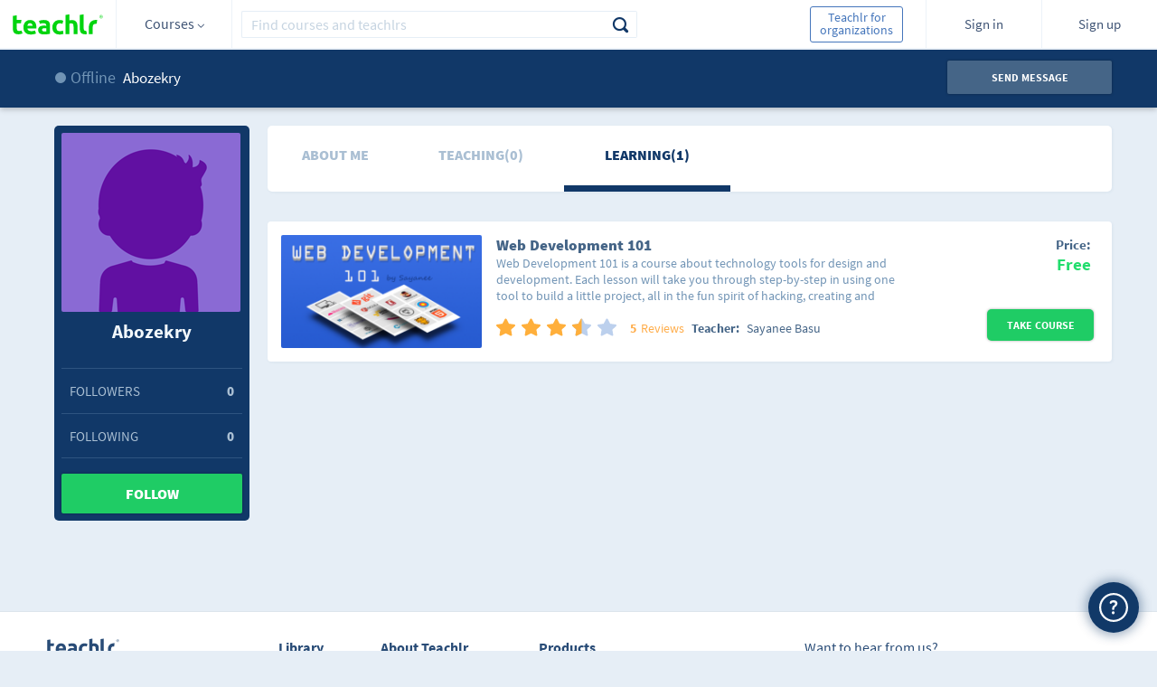

--- FILE ---
content_type: text/html;charset=ISO-8859-1
request_url: https://teachlr.com/Abozekry/
body_size: 19089
content:
<!DOCTYPE html>
<html lang="en">
<head>
<title>Abozekry | Teachlr</title>
<meta charset="UTF-8">
<meta name="keywords" content="abozekry, Abozekry, teachlr, free online courses, online courses, courses, free courses, online learning, learn, online teaching, teach, education, online education, money, online money"/>
<meta name="title" content="Abozekry | Teachlr" />
<meta name="description" content="Check out Abozekry's profile on Teachlr.com" />
<meta name="url" content="https://teachlr.com/abozekry/"/>
<meta name="author" content="Teachlr Corporation" />
<meta property="og:type" content="website" />
<meta property="og:site_name" content="https://teachlr.com" />
<meta property="og:title" content="Abozekry | Teachlr"/>
<meta property="og:description" content="Check out Abozekry's profile on Teachlr.com" />  
<meta property="og:url" content="https://teachlr.com/abozekry/"/>
<meta property="og:image" content="https://teachlr.com/content/images/profile/default_user_icon_m_l-198x198.png#abozekry"/>

<meta name="twitter:card" content="summary" />
<meta name="twitter:site" content="@teachlr" />
<meta name="twitter:title" content="Abozekry | Teachlr" />
<meta name="twitter:description" content="Check out Abozekry's profile on Teachlr.com" />
<meta name="twitter:url" content="https://teachlr.com/abozekry/" />
<meta name="twitter:image" content="https://teachlr.com/content/images/profile/default_user_icon_m_l-198x198.png#abozekry" />

  

<link rel="canonical" href="https://teachlr.com/abozekry/" />

<!-- <meta http-equiv="Expires" content="Tue, 01 Jan 1995 12:12:12 GMT"> -->
<!--meta http-equiv="pragma" content="no-cache"-->
<meta name="viewport" content="width=device-width,initial-scale=1,minimum-scale=1,maximum-scale=1">
<meta http-equiv="X-UA-Compatible" content="IE=edge,chrome=1" />
<meta property="twitter:account_id" content="4503599630892363">

<meta name="p:domain_verify" content="249658aaa0d19123169eac0291a9f373"/>

<link rel="stylesheet" type="text/css" href="/css/main.css?20250916">
<link type="image/x-icon" rel="shortcut icon" href="https://teachlr.com/favicon.ico"><link rel="stylesheet" type="text/css" href="/css/profile.css?20250916">
<script type="text/javascript">
(function(e,t){var n=e.amplitude||{_q:[],_iq:{}};var r=t.createElement("script");r.type="text/javascript";
r.async=true;r.src="https://d24n15hnbwhuhn.cloudfront.net/libs/amplitude-3.0.2-min.gz.js";
r.onload=function(){e.amplitude.runQueuedFunctions()};var i=t.getElementsByTagName("script")[0];
i.parentNode.insertBefore(r,i);function s(e,t){e.prototype[t]=function(){this._q.push([t].concat(Array.prototype.slice.call(arguments,0)));
return this}}var o=function(){this._q=[];return this};var a=["add","append","clearAll","prepend","set","setOnce","unset"];
for(var u=0;u<a.length;u++){s(o,a[u])}n.Identify=o;var c=function(){this._q=[];return this;
};var p=["setProductId","setQuantity","setPrice","setRevenueType","setEventProperties"];
for(var l=0;l<p.length;l++){s(c,p[l])}n.Revenue=c;var d=["init","logEvent","logRevenue","setUserId","setUserProperties","setOptOut","setVersionName","setDomain","setDeviceId","setGlobalUserProperties","identify","clearUserProperties","setGroup","logRevenueV2","regenerateDeviceId"];
function v(e){function t(t){e[t]=function(){e._q.push([t].concat(Array.prototype.slice.call(arguments,0)));
}}for(var n=0;n<d.length;n++){t(d[n])}}v(n);n.getInstance=function(e){e=(!e||e.length===0?"$default_instance":e).toLowerCase();
if(!n._iq.hasOwnProperty(e)){n._iq[e]={_q:[]};v(n._iq[e])}return n._iq[e]};e.amplitude=n;
})(window,document);

amplitude.getInstance().init("d01d4c60e837d26cc7e9ef1bf18f3f07");
</script>

<!-- Hotjar Tracking Code for http://www.teachlr.com -->
<script type="text/javascript">
   (function(h,o,t,j,a,r){
       h.hj=h.hj||function(){(h.hj.q=h.hj.q||[]).push(arguments)};
       h._hjSettings={hjid:258390,hjsv:5};
       a=o.getElementsByTagName('head')[0];
       r=o.createElement('script');r.async=1;
       r.src=t+h._hjSettings.hjid+j+h._hjSettings.hjsv;
       a.appendChild(r);
   })(window,document,'//static.hotjar.com/c/hotjar-','.js?sv=');
</script>

<!-- Meta Pixel Code -->
<script>
  !function(f,b,e,v,n,t,s)
  {if(f.fbq)return;n=f.fbq=function(){n.callMethod?
  n.callMethod.apply(n,arguments):n.queue.push(arguments)};
  if(!f._fbq)f._fbq=n;n.push=n;n.loaded=!0;n.version='2.0';
  n.queue=[];t=b.createElement(e);t.async=!0;
  t.src=v;s=b.getElementsByTagName(e)[0];
  s.parentNode.insertBefore(t,s)}(window, document,'script',
  'https://connect.facebook.net/en_US/fbevents.js');
  fbq('init', '1266417163846602');
  fbq('track', 'PageView');
</script>
<noscript><img height="1" width="1" style="display:none"
  src="https://www.facebook.com/tr?id=1266417163846602&ev=PageView&noscript=1"
/></noscript>
<!-- End Meta Pixel Code -->
<!-- Google Tag Manager -->
<script>(function(w,d,s,l,i){w[l]=w[l]||[];w[l].push({'gtm.start':
new Date().getTime(),event:'gtm.js'});var f=d.getElementsByTagName(s)[0],
j=d.createElement(s),dl=l!='dataLayer'?'&l='+l:'';j.async=true;j.src=
'https://www.googletagmanager.com/gtm.js?id='+i+dl;f.parentNode.insertBefore(j,f);
})(window,document,'script','dataLayer','GTM-WQDFRX7');</script>
<!-- End Google Tag Manager -->
<script src="/libs/modernizr-2.5.3.min.js"></script>
</head>
<body>
	<script type="text/javascript">
/*(function(i,s,o,g,r,a,m){i['GoogleAnalyticsObject']=r;i[r]=i[r]||function(){(i[r].q=i[r].q||[]).push(arguments)},i[r].l=1*new Date();a=s.createElement(o),m=s.getElementsByTagName(o)[0];a.async=1;a.src=g;m.parentNode.insertBefore(a,m)})(window,document,'script','//www.google-analytics.com/analytics.js','ga');
ga('create', 'UA-49160762-1', 'teachlr.com');
ga('require','displayfeatures');
ga('send', 'pageview');
//ga('send', 'event', 'login', 'login', 'login', success);
*/
<!-- Start Alexa Certify Javascript -->
_atrk_opts = { atrk_acct:"Lrv0l1aIF5y3Cs", domain:"teachlr.com",dynamic: true};
(function() { var as = document.createElement('script'); as.type = 'text/javascript'; as.async = true; as.src = "https://d31qbv1cthcecs.cloudfront.net/atrk.js"; var s = document.getElementsByTagName('script')[0];s.parentNode.insertBefore(as, s); })();
</script>
<noscript><img src="https://d5nxst8fruw4z.cloudfront.net/atrk.gif?account=Lrv0l1aIF5y3Cs" style="display:none" height="1" width="1" alt="" /></noscript>
<!-- End Alexa Certify Javascript -->
<!-- Google Tag Manager (noscript) -->
<noscript><iframe src="https://www.googletagmanager.com/ns.html?id=GTM-WQDFRX7"
height="0" width="0" style="display:none;visibility:hidden"></iframe></noscript>
<!-- End Google Tag Manager (noscript) -->
    <!--[if lt IE 9]>
  location.href="< ?php echo WWW; ?>/ie";
<![endif]-->
<!--
<div id="div-unsupport-browser"></div>
-->
<header>
<section class="header">
		<div id="header_desktop" class="">
			<input type="hidden" id="my-coprofile-hidden" value="">
			<div id="headerLogo" class="grid-10 mobile-grid-15 mobile-480-grid-33 mobile-320-grid-33 logo">
				<a href="https://teachlr.com/en/">
                    <img alt="Logo" width="100" height="32" class="image image-1" src="/img/Logo_vc.svg">
				</a>
			</div>
            <div id="menu_control" class="grid-parent grid-10 mobile-grid-15 mobile-480-grid-33 mobile-320-grid-33 directory d_courses">
                <div id="menu_trigger_768">
                    <span> Courses <i class="arrow arrow_sp"></i> </span>
				</div>
                <div id="header_menu" class="header_menu">
	
<div class="category_list_container">

	<ul class="category_list">

					<li>
				<input id="header-academico" type="checkbox" class="hidden directoryCheck"  >

				<div class="handle-check">
					<label for="header-academico" class="category_p directory_row checkbox">
						<i class="icon-academic ic-left"></i>
						<span id="header-h_academico">Academic</span>
						<i class="icon-right-arrow"></i>
					</label>

											<ul class="subcategory_list">
							<li><!-- All in Category -->
								<span id="header-row_academico_all" class="directory_row all-text">
									<span>All in Academic</span>
								</span>
							</li>

													<li>
								<span id="header-row_academico_humanidades" class="directory_row">
									<i class="icon-book ic-left"></i>
									<span>Humanities</span>
								</span>
							</li>
													<li>
								<span id="header-row_academico_matematicas-y-ciencias" class="directory_row">
									<i class="icon-sciences ic-left"></i>
									<span>Mathematics and Science</span>
								</span>
							</li>
													<li>
								<span id="header-row_academico_preparacion-universitaria" class="directory_row">
									<i class="icon-college ic-left"></i>
									<span>University Preparation</span>
								</span>
							</li>
													<li>
								<span id="header-row_academico_otros" class="directory_row">
									<i class="icon-others ic-left"></i>
									<span>Others</span>
								</span>
							</li>
													<!-- Others -->
							<!--li>
								<span id="< ?php echo $menu_prefix.'row_'.$key.'_otros'; ?>" class="directory_row">
									<i class="icon-others ic-left"></i>
									<span>< ?php echo $IDM[1440]; ?></span>
								</span>
							</li-->
						</ul>
									</div>
			</li>
						<li>
				<input id="header-desarrollo-personal" type="checkbox" class="hidden directoryCheck"  >

				<div class="handle-check">
					<label for="header-desarrollo-personal" class="category_p directory_row checkbox">
						<i class="icon-development ic-left"></i>
						<span id="header-h_desarrollo-personal">Personal Development</span>
						<i class="icon-right-arrow"></i>
					</label>

											<ul class="subcategory_list">
							<li><!-- All in Category -->
								<span id="header-row_desarrollo-personal_all" class="directory_row all-text">
									<span>All in Personal Development</span>
								</span>
							</li>

													<li>
								<span id="header-row_desarrollo-personal_construir-tu-marca-personal" class="directory_row">
									<i class="icon-personal-brand ic-left"></i>
									<span>Personal Branding</span>
								</span>
							</li>
													<li>
								<span id="header-row_desarrollo-personal_creatividad" class="directory_row">
									<i class="icon-creativity ic-left"></i>
									<span>Creativity</span>
								</span>
							</li>
													<li>
								<span id="header-row_desarrollo-personal_desarrollo-profesional" class="directory_row">
									<i class="icon-professional ic-left"></i>
									<span>Professional Development</span>
								</span>
							</li>
													<li>
								<span id="header-row_desarrollo-personal_felicidad" class="directory_row">
									<i class="icon-happy ic-left"></i>
									<span>Happiness</span>
								</span>
							</li>
													<li>
								<span id="header-row_desarrollo-personal_finanzas-personales" class="directory_row">
									<i class="icon-bar-graph ic-left"></i>
									<span>Personal Finances</span>
								</span>
							</li>
													<li>
								<span id="header-row_desarrollo-personal_gestion-del-estres" class="directory_row">
									<i class="icon-stress-management ic-left"></i>
									<span>Stress Management</span>
								</span>
							</li>
													<li>
								<span id="header-row_desarrollo-personal_influencia" class="directory_row">
									<i class="icon-influence ic-left"></i>
									<span>Influence</span>
								</span>
							</li>
													<li>
								<span id="header-row_desarrollo-personal_liderazgo" class="directory_row">
									<i class="icon-up-arrow ic-left"></i>
									<span>Leadership</span>
								</span>
							</li>
													<li>
								<span id="header-row_desarrollo-personal_memoria-y-tecnicas-de-estudio" class="directory_row">
									<i class="icon-memory ic-left"></i>
									<span>Memory and Learning Skills</span>
								</span>
							</li>
													<li>
								<span id="header-row_desarrollo-personal_motivacion" class="directory_row">
									<i class="icon-motivacion ic-left"></i>
									<span>Motivation</span>
								</span>
							</li>
													<li>
								<span id="header-row_desarrollo-personal_productividad" class="directory_row">
									<i class="icon-checked-2 ic-left"></i>
									<span>Productivity</span>
								</span>
							</li>
													<li>
								<span id="header-row_desarrollo-personal_relaciones" class="directory_row">
									<i class="icon-relationship ic-left"></i>
									<span>Relationships</span>
								</span>
							</li>
													<li>
								<span id="header-row_desarrollo-personal_transformacion-personal" class="directory_row">
									<i class="icon-personal-transformation ic-left"></i>
									<span>Personal Transformation</span>
								</span>
							</li>
													<li>
								<span id="header-row_desarrollo-personal_otros" class="directory_row">
									<i class="icon-others ic-left"></i>
									<span>Others</span>
								</span>
							</li>
													<!-- Others -->
							<!--li>
								<span id="< ?php echo $menu_prefix.'row_'.$key.'_otros'; ?>" class="directory_row">
									<i class="icon-others ic-left"></i>
									<span>< ?php echo $IDM[1440]; ?></span>
								</span>
							</li-->
						</ul>
									</div>
			</li>
						<li>
				<input id="header-diseno" type="checkbox" class="hidden directoryCheck"  >

				<div class="handle-check">
					<label for="header-diseno" class="category_p directory_row checkbox">
						<i class="icon-desing ic-left"></i>
						<span id="header-h_diseno">Design</span>
						<i class="icon-right-arrow"></i>
					</label>

											<ul class="subcategory_list">
							<li><!-- All in Category -->
								<span id="header-row_diseno_all" class="directory_row all-text">
									<span>All in Design</span>
								</span>
							</li>

													<li>
								<span id="header-row_diseno_3d-y-animacion" class="directory_row">
									<i class="icon-visual3d ic-left"></i>
									<span>3D and Animation</span>
								</span>
							</li>
													<li>
								<span id="header-row_diseno_diseno-arquitectonico" class="directory_row">
									<i class="icon-architectural-design ic-left"></i>
									<span>Architectural Design</span>
								</span>
							</li>
													<li>
								<span id="header-row_diseno_diseno-de-interiores" class="directory_row">
									<i class="icon-lamp ic-left"></i>
									<span>Interior Design</span>
								</span>
							</li>
													<li>
								<span id="header-row_diseno_diseno-de-juegos" class="directory_row">
									<i class="icon-game-design ic-left"></i>
									<span>Game Design</span>
								</span>
							</li>
													<li>
								<span id="header-row_diseno_diseno-grafico" class="directory_row">
									<i class="icon-squad ic-left"></i>
									<span>Graphic Design</span>
								</span>
							</li>
													<li>
								<span id="header-row_diseno_experiencia-de-usuario" class="directory_row">
									<i class="icon-user-experience ic-left"></i>
									<span>User Experience</span>
								</span>
							</li>
													<li>
								<span id="header-row_diseno_herramientas-de-diseno" class="directory_row">
									<i class="icon-tools ic-left"></i>
									<span>Design Tools</span>
								</span>
							</li>
													<li>
								<span id="header-row_diseno_innovacion-en-los-negocios" class="directory_row">
									<i class="icon-business-innovation ic-left"></i>
									<span>Business Innovation</span>
								</span>
							</li>
													<li>
								<span id="header-row_diseno_moda" class="directory_row">
									<i class="icon-fashion ic-left"></i>
									<span>Fashion</span>
								</span>
							</li>
													<li>
								<span id="header-row_diseno_otros" class="directory_row">
									<i class="icon-others ic-left"></i>
									<span>Others</span>
								</span>
							</li>
													<!-- Others -->
							<!--li>
								<span id="< ?php echo $menu_prefix.'row_'.$key.'_otros'; ?>" class="directory_row">
									<i class="icon-others ic-left"></i>
									<span>< ?php echo $IDM[1440]; ?></span>
								</span>
							</li-->
						</ul>
									</div>
			</li>
						<li>
				<input id="header-entrenamiento-de-profesores" type="checkbox" class="hidden directoryCheck"  >

				<div class="handle-check">
					<label for="header-entrenamiento-de-profesores" class="category_p directory_row checkbox">
						<i class="icon-teacher-training ic-left"></i>
						<span id="header-h_entrenamiento-de-profesores">Teacher Training</span>
						<i class="icon-right-arrow"></i>
					</label>

											<ul class="subcategory_list">
							<li><!-- All in Category -->
								<span id="header-row_entrenamiento-de-profesores_all" class="directory_row all-text">
									<span>All in Teacher Training</span>
								</span>
							</li>

													<li>
								<span id="header-row_entrenamiento-de-profesores_desarrollo-educativo" class="directory_row">
									<i class="icon-educational-development ic-left"></i>
									<span>Educational Development</span>
								</span>
							</li>
													<li>
								<span id="header-row_entrenamiento-de-profesores_diseno-didactico" class="directory_row">
									<i class="icon-didactic-design ic-left"></i>
									<span>Teaching Design</span>
								</span>
							</li>
													<li>
								<span id="header-row_entrenamiento-de-profesores_herramientas-de-ensenanza" class="directory_row">
									<i class="icon-teaching-tools ic-left"></i>
									<span>Teaching Tools</span>
								</span>
							</li>
													<li>
								<span id="header-row_entrenamiento-de-profesores_otros" class="directory_row">
									<i class="icon-others ic-left"></i>
									<span>Others</span>
								</span>
							</li>
													<!-- Others -->
							<!--li>
								<span id="< ?php echo $menu_prefix.'row_'.$key.'_otros'; ?>" class="directory_row">
									<i class="icon-others ic-left"></i>
									<span>< ?php echo $IDM[1440]; ?></span>
								</span>
							</li-->
						</ul>
									</div>
			</li>
						<li>
				<input id="header-estilo-de-vida" type="checkbox" class="hidden directoryCheck"  >

				<div class="handle-check">
					<label for="header-estilo-de-vida" class="category_p directory_row checkbox">
						<i class="icon-lifestyle ic-left"></i>
						<span id="header-h_estilo-de-vida">Lifestyle</span>
						<i class="icon-right-arrow"></i>
					</label>

											<ul class="subcategory_list">
							<li><!-- All in Category -->
								<span id="header-row_estilo-de-vida_all" class="directory_row all-text">
									<span>All in Lifestyle</span>
								</span>
							</li>

													<li>
								<span id="header-row_estilo-de-vida_belleza-y-maquillaje" class="directory_row">
									<i class="icon-beauty-and-makeup ic-left"></i>
									<span>Beauty and Makeup</span>
								</span>
							</li>
													<li>
								<span id="header-row_estilo-de-vida_cocina" class="directory_row">
									<i class="icon-cook ic-left"></i>
									<span>Cooking</span>
								</span>
							</li>
													<li>
								<span id="header-row_estilo-de-vida_entretenimiento" class="directory_row">
									<i class="icon-entertainment ic-left"></i>
									<span>Entertainment</span>
								</span>
							</li>
													<li>
								<span id="header-row_estilo-de-vida_mascotas" class="directory_row">
									<i class="icon-pet ic-left"></i>
									<span>Pets</span>
								</span>
							</li>
													<li>
								<span id="header-row_estilo-de-vida_religion-y-espiritualidad" class="directory_row">
									<i class="icon-yoga-2 ic-left"></i>
									<span>Spirituality and Religion</span>
								</span>
							</li>
													<li>
								<span id="header-row_estilo-de-vida_viaje" class="directory_row">
									<i class="icon-travel ic-left"></i>
									<span>Travel</span>
								</span>
							</li>
													<li>
								<span id="header-row_estilo-de-vida_otros" class="directory_row">
									<i class="icon-others ic-left"></i>
									<span>Others</span>
								</span>
							</li>
													<!-- Others -->
							<!--li>
								<span id="< ?php echo $menu_prefix.'row_'.$key.'_otros'; ?>" class="directory_row">
									<i class="icon-others ic-left"></i>
									<span>< ?php echo $IDM[1440]; ?></span>
								</span>
							</li-->
						</ul>
									</div>
			</li>
						<li>
				<input id="header-fotografia-y-video" type="checkbox" class="hidden directoryCheck"  >

				<div class="handle-check">
					<label for="header-fotografia-y-video" class="category_p directory_row checkbox">
						<i class="icon-multimedia ic-left"></i>
						<span id="header-h_fotografia-y-video">Photography and Video</span>
						<i class="icon-right-arrow"></i>
					</label>

											<ul class="subcategory_list">
							<li><!-- All in Category -->
								<span id="header-row_fotografia-y-video_all" class="directory_row all-text">
									<span>All in Photography and Video</span>
								</span>
							</li>

													<li>
								<span id="header-row_fotografia-y-video_diseno-de-video" class="directory_row">
									<i class="icon-video-design ic-left"></i>
									<span>Video Design</span>
								</span>
							</li>
													<li>
								<span id="header-row_fotografia-y-video_fotografia-digital" class="directory_row">
									<i class="icon-digital-photography ic-left"></i>
									<span>Digital Photography</span>
								</span>
							</li>
													<li>
								<span id="header-row_fotografia-y-video_fotografia-para-bodas" class="directory_row">
									<i class="icon-wedding-photography ic-left"></i>
									<span>Wedding Photography</span>
								</span>
							</li>
													<li>
								<span id="header-row_fotografia-y-video_fundamentos-de-fotografia" class="directory_row">
									<i class="icon-multimedia-3 ic-left"></i>
									<span>Photography Basics</span>
								</span>
							</li>
													<li>
								<span id="header-row_fotografia-y-video_herramientas-de-fotografia" class="directory_row">
									<i class="icon-photography-tools ic-left"></i>
									<span>Photography Tools</span>
								</span>
							</li>
													<li>
								<span id="header-row_fotografia-y-video_produccion-audiovisual" class="directory_row">
									<i class="icon-media ic-left"></i>
									<span>Audiovisual Production</span>
								</span>
							</li>
													<li>
								<span id="header-row_fotografia-y-video_otros" class="directory_row">
									<i class="icon-others ic-left"></i>
									<span>Others</span>
								</span>
							</li>
													<!-- Others -->
							<!--li>
								<span id="< ?php echo $menu_prefix.'row_'.$key.'_otros'; ?>" class="directory_row">
									<i class="icon-others ic-left"></i>
									<span>< ?php echo $IDM[1440]; ?></span>
								</span>
							</li-->
						</ul>
									</div>
			</li>
						<li>
				<input id="header-idiomas" type="checkbox" class="hidden directoryCheck"  >

				<div class="handle-check">
					<label for="header-idiomas" class="category_p directory_row checkbox">
						<i class="icon-languages ic-left"></i>
						<span id="header-h_idiomas">Languages</span>
						<i class="icon-right-arrow"></i>
					</label>

											<ul class="subcategory_list">
							<li><!-- All in Category -->
								<span id="header-row_idiomas_all" class="directory_row all-text">
									<span>All in Languages</span>
								</span>
							</li>

													<li>
								<span id="header-row_idiomas_aleman" class="directory_row">
									<i class="icon-germany ic-left"></i>
									<span>German</span>
								</span>
							</li>
													<li>
								<span id="header-row_idiomas_arabe" class="directory_row">
									<i class="icon-arab ic-left"></i>
									<span>Arabic</span>
								</span>
							</li>
													<li>
								<span id="header-row_idiomas_chino" class="directory_row">
									<i class="icon-chinese ic-left"></i>
									<span>Chinese</span>
								</span>
							</li>
													<li>
								<span id="header-row_idiomas_frances" class="directory_row">
									<i class="icon-french ic-left"></i>
									<span>French</span>
								</span>
							</li>
													<li>
								<span id="header-row_idiomas_ingles" class="directory_row">
									<i class="icon-english ic-left"></i>
									<span>English</span>
								</span>
							</li>
													<li>
								<span id="header-row_idiomas_italiano" class="directory_row">
									<i class="icon-italian ic-left"></i>
									<span>Italian</span>
								</span>
							</li>
													<li>
								<span id="header-row_idiomas_japones" class="directory_row">
									<i class="icon-japan ic-left"></i>
									<span>Japanese</span>
								</span>
							</li>
													<li>
								<span id="header-row_idiomas_portugues" class="directory_row">
									<i class="icon-portuguese ic-left"></i>
									<span>Portuguese</span>
								</span>
							</li>
													<li>
								<span id="header-row_idiomas_ruso" class="directory_row">
									<i class="icon-russian ic-left"></i>
									<span>Russian</span>
								</span>
							</li>
													<li>
								<span id="header-row_idiomas_otros" class="directory_row">
									<i class="icon-others ic-left"></i>
									<span>Others</span>
								</span>
							</li>
													<!-- Others -->
							<!--li>
								<span id="< ?php echo $menu_prefix.'row_'.$key.'_otros'; ?>" class="directory_row">
									<i class="icon-others ic-left"></i>
									<span>< ?php echo $IDM[1440]; ?></span>
								</span>
							</li-->
						</ul>
									</div>
			</li>
						<li>
				<input id="header-it-y-software" type="checkbox" class="hidden directoryCheck"  >

				<div class="handle-check">
					<label for="header-it-y-software" class="category_p directory_row checkbox">
						<i class=" icon-it-and-software ic-left"></i>
						<span id="header-h_it-y-software">IT & Software</span>
						<i class="icon-right-arrow"></i>
					</label>

											<ul class="subcategory_list">
							<li><!-- All in Category -->
								<span id="header-row_it-y-software_all" class="directory_row all-text">
									<span>All in IT & Software</span>
								</span>
							</li>

													<li>
								<span id="header-row_it-y-software_certificaciones" class="directory_row">
									<i class="icon-certificates ic-left"></i>
									<span>Certifications</span>
								</span>
							</li>
													<li>
								<span id="header-row_it-y-software_hardware" class="directory_row">
									<i class="icon-hardware ic-left"></i>
									<span>Hardware</span>
								</span>
							</li>
													<li>
								<span id="header-row_it-y-software_redes-y-seguridad" class="directory_row">
									<i class="icon-security ic-left"></i>
									<span>Network and Security</span>
								</span>
							</li>
													<li>
								<span id="header-row_it-y-software_sistemas-operativos" class="directory_row">
									<i class="icon-operating-systems ic-left"></i>
									<span>Operative Systems</span>
								</span>
							</li>
													<li>
								<span id="header-row_it-y-software_otros" class="directory_row">
									<i class="icon-others ic-left"></i>
									<span>Others</span>
								</span>
							</li>
													<!-- Others -->
							<!--li>
								<span id="< ?php echo $menu_prefix.'row_'.$key.'_otros'; ?>" class="directory_row">
									<i class="icon-others ic-left"></i>
									<span>< ?php echo $IDM[1440]; ?></span>
								</span>
							</li-->
						</ul>
									</div>
			</li>
						<li>
				<input id="header-mercadeo" type="checkbox" class="hidden directoryCheck"  >

				<div class="handle-check">
					<label for="header-mercadeo" class="category_p directory_row checkbox">
						<i class="icon-marketing ic-left"></i>
						<span id="header-h_mercadeo">Marketing</span>
						<i class="icon-right-arrow"></i>
					</label>

											<ul class="subcategory_list">
							<li><!-- All in Category -->
								<span id="header-row_mercadeo_all" class="directory_row all-text">
									<span>All in Marketing</span>
								</span>
							</li>

													<li>
								<span id="header-row_mercadeo_fundamentos-de-mercadeo" class="directory_row">
									<i class="icon-marketing-basics ic-left"></i>
									<span>Marketing Basics</span>
								</span>
							</li>
													<li>
								<span id="header-row_mercadeo_marca" class="directory_row">
									<i class="icon-brand ic-left"></i>
									<span>Branding</span>
								</span>
							</li>
													<li>
								<span id="header-row_mercadeo_mercadeo-con-video-y-movil" class="directory_row">
									<i class="icon-movil-2 ic-left"></i>
									<span>Marketing with Video and Mobile</span>
								</span>
							</li>
													<li>
								<span id="header-row_mercadeo_mercadeo-de-afiliados" class="directory_row">
									<i class="icon-affiliate-marketing ic-left"></i>
									<span>Affiliate Marketing</span>
								</span>
							</li>
													<li>
								<span id="header-row_mercadeo_mercadeo-de-contenidos" class="directory_row">
									<i class="icon-content-marketing ic-left"></i>
									<span>Content Marketing</span>
								</span>
							</li>
													<li>
								<span id="header-row_mercadeo_mercadeo-de-productos" class="directory_row">
									<i class="icon-products ic-left"></i>
									<span>Product Marketing</span>
								</span>
							</li>
													<li>
								<span id="header-row_mercadeo_mercadeo-de-redes-sociales" class="directory_row">
									<i class="icon-social-network-marketing ic-left"></i>
									<span>Social Network Marketing</span>
								</span>
							</li>
													<li>
								<span id="header-row_mercadeo_mercadeo-digital" class="directory_row">
									<i class="icon-share-3 ic-left"></i>
									<span>Digital Marketing</span>
								</span>
							</li>
													<li>
								<span id="header-row_mercadeo_seo" class="directory_row">
									<i class="icon-seo ic-left"></i>
									<span>SEO</span>
								</span>
							</li>
													<li>
								<span id="header-row_mercadeo_otros" class="directory_row">
									<i class="icon-others ic-left"></i>
									<span>Others</span>
								</span>
							</li>
													<!-- Others -->
							<!--li>
								<span id="< ?php echo $menu_prefix.'row_'.$key.'_otros'; ?>" class="directory_row">
									<i class="icon-others ic-left"></i>
									<span>< ?php echo $IDM[1440]; ?></span>
								</span>
							</li-->
						</ul>
									</div>
			</li>
						<li>
				<input id="header-musica" type="checkbox" class="hidden directoryCheck"  >

				<div class="handle-check">
					<label for="header-musica" class="category_p directory_row checkbox">
						<i class="icon-music ic-left"></i>
						<span id="header-h_musica">Music</span>
						<i class="icon-right-arrow"></i>
					</label>

											<ul class="subcategory_list">
							<li><!-- All in Category -->
								<span id="header-row_musica_all" class="directory_row all-text">
									<span>All in Music</span>
								</span>
							</li>

													<li>
								<span id="header-row_musica_fundamentos-de-la-musica" class="directory_row">
									<i class="icon-music ic-left"></i>
									<span>Music Basics</span>
								</span>
							</li>
													<li>
								<span id="header-row_musica_instrumentos" class="directory_row">
									<i class="icon-music-2 ic-left"></i>
									<span>Instruments</span>
								</span>
							</li>
													<li>
								<span id="header-row_musica_produccion" class="directory_row">
									<i class="icon-production ic-left"></i>
									<span>Production</span>
								</span>
							</li>
													<li>
								<span id="header-row_musica_software-para-musica" class="directory_row">
									<i class="icon-music-software ic-left"></i>
									<span>Software for Music</span>
								</span>
							</li>
													<li>
								<span id="header-row_musica_tecnicas-musicales" class="directory_row">
									<i class="icon-music-technics ic-left"></i>
									<span>Musical Techniques</span>
								</span>
							</li>
													<li>
								<span id="header-row_musica_vocal" class="directory_row">
									<i class="icon-vocal ic-left"></i>
									<span>Voice</span>
								</span>
							</li>
													<li>
								<span id="header-row_musica_otros" class="directory_row">
									<i class="icon-others ic-left"></i>
									<span>Others</span>
								</span>
							</li>
													<!-- Others -->
							<!--li>
								<span id="< ?php echo $menu_prefix.'row_'.$key.'_otros'; ?>" class="directory_row">
									<i class="icon-others ic-left"></i>
									<span>< ?php echo $IDM[1440]; ?></span>
								</span>
							</li-->
						</ul>
									</div>
			</li>
						<li>
				<input id="header-negocios" type="checkbox" class="hidden directoryCheck"  >

				<div class="handle-check">
					<label for="header-negocios" class="category_p directory_row checkbox">
						<i class="icon-business ic-left"></i>
						<span id="header-h_negocios">Business</span>
						<i class="icon-right-arrow"></i>
					</label>

											<ul class="subcategory_list">
							<li><!-- All in Category -->
								<span id="header-row_negocios_all" class="directory_row all-text">
									<span>All in Business</span>
								</span>
							</li>

													<li>
								<span id="header-row_negocios_comunicacion" class="directory_row">
									<i class="icon-comunication ic-left"></i>
									<span>Communication</span>
								</span>
							</li>
													<li>
								<span id="header-row_negocios_datos-y-analisis" class="directory_row">
									<i class="icon-data-2 ic-left"></i>
									<span>Data and Analysis</span>
								</span>
							</li>
													<li>
								<span id="header-row_negocios_emprendimiento" class="directory_row">
									<i class="icon-idea ic-left"></i>
									<span>Entrepreneurship</span>
								</span>
							</li>
													<li>
								<span id="header-row_negocios_estrategias" class="directory_row">
									<i class="icon-strategy ic-left"></i>
									<span>Strategies</span>
								</span>
							</li>
													<li>
								<span id="header-row_negocios_finanzas" class="directory_row">
									<i class="icon-finance-3 ic-left"></i>
									<span>Finances</span>
								</span>
							</li>
													<li>
								<span id="header-row_negocios_gestion-de-proyectos" class="directory_row">
									<i class="icon-project-management ic-left"></i>
									<span>Project Management</span>
								</span>
							</li>
													<li>
								<span id="header-row_negocios_gestion-empresarial" class="directory_row">
									<i class="icon-business-management ic-left"></i>
									<span>Business Management</span>
								</span>
							</li>
													<li>
								<span id="header-row_negocios_industrias" class="directory_row">
									<i class="icon-industries ic-left"></i>
									<span>Industries</span>
								</span>
							</li>
													<li>
								<span id="header-row_negocios_inmobiliaria" class="directory_row">
									<i class="icon-real-estate ic-left"></i>
									<span>Real Estate</span>
								</span>
							</li>
													<li>
								<span id="header-row_negocios_medios" class="directory_row">
									<i class="icon-media ic-left"></i>
									<span>Media</span>
								</span>
							</li>
													<li>
								<span id="header-row_negocios_negocios-en-casa" class="directory_row">
									<i class="icon-workhome ic-left"></i>
									<span>Home Business</span>
								</span>
							</li>
													<li>
								<span id="header-row_negocios_operaciones" class="directory_row">
									<i class="icon-operations ic-left"></i>
									<span>Operations</span>
								</span>
							</li>
													<li>
								<span id="header-row_negocios_recursos-humanos" class="directory_row">
									<i class="icon-human-resources ic-left"></i>
									<span>Human Resources</span>
								</span>
							</li>
													<li>
								<span id="header-row_negocios_ventas" class="directory_row">
									<i class="icon-sale ic-left"></i>
									<span>Sales</span>
								</span>
							</li>
													<li>
								<span id="header-row_negocios_otros" class="directory_row">
									<i class="icon-others ic-left"></i>
									<span>Others</span>
								</span>
							</li>
													<!-- Others -->
							<!--li>
								<span id="< ?php echo $menu_prefix.'row_'.$key.'_otros'; ?>" class="directory_row">
									<i class="icon-others ic-left"></i>
									<span>< ?php echo $IDM[1440]; ?></span>
								</span>
							</li-->
						</ul>
									</div>
			</li>
						<li>
				<input id="header-productividad-de-oficina" type="checkbox" class="hidden directoryCheck"  >

				<div class="handle-check">
					<label for="header-productividad-de-oficina" class="category_p directory_row checkbox">
						<i class="icon-exel ic-left"></i>
						<span id="header-h_productividad-de-oficina">Office Productivity</span>
						<i class="icon-right-arrow"></i>
					</label>

											<ul class="subcategory_list">
							<li><!-- All in Category -->
								<span id="header-row_productividad-de-oficina_all" class="directory_row all-text">
									<span>All in Office Productivity</span>
								</span>
							</li>

													<li>
								<span id="header-row_productividad-de-oficina_departamento-de-ventas" class="directory_row">
									<i class="icon-sales-department ic-left"></i>
									<span>Sales Department</span>
								</span>
							</li>
													<li>
								<span id="header-row_productividad-de-oficina_google" class="directory_row">
									<i class="icon-google ic-left"></i>
									<span>Google</span>
								</span>
							</li>
													<li>
								<span id="header-row_productividad-de-oficina_microsoft-office" class="directory_row">
									<i class="icon-microsoft-2 ic-left"></i>
									<span>Microsoft Office</span>
								</span>
							</li>
													<li>
								<span id="header-row_productividad-de-oficina_otros" class="directory_row">
									<i class="icon-others ic-left"></i>
									<span>Others</span>
								</span>
							</li>
													<!-- Others -->
							<!--li>
								<span id="< ?php echo $menu_prefix.'row_'.$key.'_otros'; ?>" class="directory_row">
									<i class="icon-others ic-left"></i>
									<span>< ?php echo $IDM[1440]; ?></span>
								</span>
							</li-->
						</ul>
									</div>
			</li>
						<li>
				<input id="header-programacion" type="checkbox" class="hidden directoryCheck"  >

				<div class="handle-check">
					<label for="header-programacion" class="category_p directory_row checkbox">
						<i class="icon-programming ic-left"></i>
						<span id="header-h_programacion">Programming</span>
						<i class="icon-right-arrow"></i>
					</label>

											<ul class="subcategory_list">
							<li><!-- All in Category -->
								<span id="header-row_programacion_all" class="directory_row all-text">
									<span>All in Programming</span>
								</span>
							</li>

													<li>
								<span id="header-row_programacion_aplicaciones-moviles" class="directory_row">
									<i class="icon-mobile ic-left"></i>
									<span>Mobile Apps</span>
								</span>
							</li>
													<li>
								<span id="header-row_programacion_bases-de-datos" class="directory_row">
									<i class="icon-database ic-left"></i>
									<span>Databases</span>
								</span>
							</li>
													<li>
								<span id="header-row_programacion_comercio-electronico" class="directory_row">
									<i class="icon-electronic-commerce ic-left"></i>
									<span>E-Commerce</span>
								</span>
							</li>
													<li>
								<span id="header-row_programacion_desarrollo-de-videojuegos" class="directory_row">
									<i class="icon-videogame ic-left"></i>
									<span>Video Game Development</span>
								</span>
							</li>
													<li>
								<span id="header-row_programacion_desarrollo-web" class="directory_row">
									<i class="icon-web-design ic-left"></i>
									<span>Web Development</span>
								</span>
							</li>
													<li>
								<span id="header-row_programacion_diseno-web" class="directory_row">
									<i class="icon-web-design-2 ic-left"></i>
									<span>Web Design</span>
								</span>
							</li>
													<li>
								<span id="header-row_programacion_herramientas-de-desarrollo" class="directory_row">
									<i class="icon-development-tools ic-left"></i>
									<span>Development Tools</span>
								</span>
							</li>
													<li>
								<span id="header-row_programacion_ingenieria-de-software" class="directory_row">
									<i class="icon-software-engineering ic-left"></i>
									<span>Software Engineering</span>
								</span>
							</li>
													<li>
								<span id="header-row_programacion_lenguajes-de-programacion" class="directory_row">
									<i class="icon-programming-language ic-left"></i>
									<span>Programming Languages</span>
								</span>
							</li>
													<li>
								<span id="header-row_programacion_testeo-de-software" class="directory_row">
									<i class="icon-software-testing ic-left"></i>
									<span>Software Testing</span>
								</span>
							</li>
													<li>
								<span id="header-row_programacion_otros" class="directory_row">
									<i class="icon-others ic-left"></i>
									<span>Others</span>
								</span>
							</li>
													<!-- Others -->
							<!--li>
								<span id="< ?php echo $menu_prefix.'row_'.$key.'_otros'; ?>" class="directory_row">
									<i class="icon-others ic-left"></i>
									<span>< ?php echo $IDM[1440]; ?></span>
								</span>
							</li-->
						</ul>
									</div>
			</li>
						<li>
				<input id="header-salud-y-fitness" type="checkbox" class="hidden directoryCheck"  >

				<div class="handle-check">
					<label for="header-salud-y-fitness" class="category_p directory_row checkbox">
						<i class="icon-fitness-2 ic-left"></i>
						<span id="header-h_salud-y-fitness">Health and Fitness</span>
						<i class="icon-right-arrow"></i>
					</label>

											<ul class="subcategory_list">
							<li><!-- All in Category -->
								<span id="header-row_salud-y-fitness_all" class="directory_row all-text">
									<span>All in Health and Fitness</span>
								</span>
							</li>

													<li>
								<span id="header-row_salud-y-fitness_baile" class="directory_row">
									<i class="icon-dance ic-left"></i>
									<span>Dance</span>
								</span>
							</li>
													<li>
								<span id="header-row_salud-y-fitness_deportes" class="directory_row">
									<i class="icon-sports ic-left"></i>
									<span>Sports</span>
								</span>
							</li>
													<li>
								<span id="header-row_salud-y-fitness_fitness" class="directory_row">
									<i class="icon-cufflink ic-left"></i>
									<span>Fitness</span>
								</span>
							</li>
													<li>
								<span id="header-row_salud-y-fitness_meditacion" class="directory_row">
									<i class="icon-meditation ic-left"></i>
									<span>Meditation</span>
								</span>
							</li>
													<li>
								<span id="header-row_salud-y-fitness_nutricion" class="directory_row">
									<i class="icon-nutrition ic-left"></i>
									<span>Nutrition</span>
								</span>
							</li>
													<li>
								<span id="header-row_salud-y-fitness_salud-general" class="directory_row">
									<i class="icon-doctor ic-left"></i>
									<span>General Health</span>
								</span>
							</li>
													<li>
								<span id="header-row_salud-y-fitness_salud-mental" class="directory_row">
									<i class="icon-mental-health ic-left"></i>
									<span>Mental Health</span>
								</span>
							</li>
													<li>
								<span id="header-row_salud-y-fitness_seguridad-y-primeros-auxilios" class="directory_row">
									<i class="icon-safety-and-first-aid ic-left"></i>
									<span>Safety and First Aid</span>
								</span>
							</li>
													<li>
								<span id="header-row_salud-y-fitness_yoga" class="directory_row">
									<i class="icon-yoga-2 ic-left"></i>
									<span>Yoga</span>
								</span>
							</li>
													<li>
								<span id="header-row_salud-y-fitness_otros" class="directory_row">
									<i class="icon-others ic-left"></i>
									<span>Others</span>
								</span>
							</li>
													<!-- Others -->
							<!--li>
								<span id="< ?php echo $menu_prefix.'row_'.$key.'_otros'; ?>" class="directory_row">
									<i class="icon-others ic-left"></i>
									<span>< ?php echo $IDM[1440]; ?></span>
								</span>
							</li-->
						</ul>
									</div>
			</li>
				</ul>

	<div class="overlay noDirectory"></div>

</div>
</div>
			</div>
            <div id="search_header" class="grid-45 mobile-grid-35 hide-on-mobile-480 hide-on-mobile-320 search search_absolute"> 
                <input type="hidden" id="hid_type_search" value="dd_courses">
                <span class="search_button_cancel">
                    <div class="icon search_button_cancel_icon icon-close-3"></div>
                    <span class="hide-on-mobile-480 hide-on-mobile-320">Cancel</span>
                </span>
                <input type="search" class="grid-70 mobile-grid-40 mobile-480-grid-40 input_form_search" id="tx_input_form_search" size="40" placeholder="Find courses and teachlrs">
                <button type="button" class="grid-10 mobile-grid-10 grid-parent" id="btn_search_go">
                    <span class="icon-search"></span>
                </button>
               <div id="suggestion" class="suggestion">
                    <ul id="course_suggestion"></ul>
                    <label id="label_user_suggestion" style="display:none;" class="h2">People</label>
                    <ul id="user_suggestion"></ul>
                </div>
            </div>
			
					<nav class="inicio-sesion grid-20 mobile-grid-30 mobile-480-grid-33 mobile-320-grid-33 grid-parent"> <!-- Login y registro -->
						<ul class="bsolute-large-mobile">
							<li class="grid-parent grid-50 mobile-grid-50 mobile-480-grid-100 mobile-320-grid-100 directory"><a href="https://teachlr.com/login/">Sign in</a></li>
							<li class="grid-parent grid-50 mobile-grid-50 hide-on-mobile-480 hide-on-mobile-320 directory"><a href="https://teachlr.com/register/">Sign up</a></li>
						</ul>
					</nav>   <!-- fin Login y registro -->

                    <div class="goOrganizacion_container">
                        <div class="middle">
                            <a href="https://lms.teachlr.com/?utm_source=Boton&utm_medium=Marketplace" target="_blank" class="goOrganizacion">Teachlr for organizations</a>
                        </div>
                    </div>
	</div>
	<div id="fb-root"></div>
</section>

<input type="hidden" id="mun" value="" />
</header>



    		<section>
		    <div class="profile_sub_header">
		    	<div class="grid-container">
		    				    		<div id="online" class="indicator "></div>
			    	<span id="text_online" class="status">Offline</span>
			    	<span class="name hide-on-mobile-320 hide-on-mobile-480">Abozekry</span>
			    		
					<button id="btn_send_msg" type="button" class="Tonline hide-on-mobile-320 hide-on-mobile-480 hide-on-mobile" onclick="location.href='https://teachlr.com/messages/2771'">Send message</button>
					<!-- PROVISIONAL -->
					<!--button id="btn_go_vc" type="button" class="< ?php if($info[0]['in_online']=="0") echo 'hidden'; ?> Tonline hide-on-mobile-320 hide-on-mobile-480 hide-on-mobile right-10">< ?php echo $IDM[1270]; ?></button-->
					<button id="btn_go_vc" type="button" class="hidden Tonline hide-on-mobile-320 hide-on-mobile-480 hide-on-mobile right-10">Invite to virtual classroom</button>
							    	</div>
		    </div>
		    
			<!-- videos -->
			<div id="pc" class="grid-container hidden">
				<div  id="public-channel"  class="content_container grid-100 grid-parent">
					<div class="container_transmission grid-50  grid-parent-left">
						<figure  class="card grid-100">
							<div class="picture">
								<span id="video-container" class="video-container grid-100 grid-parent"></span>
							</div>
							<figcaption id="bottom_video"></figcaption>
						</figure>
					</div>

					<div class="container_transmission grid-50 grid-parent-right">
						<figure class="card grid-100">
							<div class="videoChat chat">
								<div class="tab_chat_container">
									<div class="tab_chat">
										<label id="chat_check" class="active" for="chat_radio">
											<span>Chat</span>
										</label>
										<label id="view_check" for="view_radio">
											<span>Viewers<i id="nUserPC"></i></span>	
										</label>
									</div>
								</div>

								<span id="number_viewer" class="viewer_no_log hidden">&nbsp;</span>

								<!-- chat -->
								<input id="chat_radio" type="radio" name="chat-viewer" class="hidden" checked="checked">			
								<ul id="chat_body" class="ul_chat"></ul>

								<!-- viewers -->
								<input id="view_radio" type="radio" name="chat-viewer" class="hidden">
								<ul id="ul_attendee" class="ul_view"></ul>
							</div>
							<figcaption id="comment-area" class="hidde">
								<textarea id="comment" class="input_container" data-autoresize placeholder="Type in your message"></textarea>
								<button id="send_coment_button" type="button" class="chat_Send">Send</button>
							</figcaption>
						</figure>
					</div>
				</div>
			</div>

			
			<div class="profileTechlr grid-container">
				<input type="hidden" id="coProfile" value="abozekry" />
				<input type="hidden" id="tabSel" value="" />
				<input type="hidden" id="coPro" value="" />
				<input type="hidden" id="user_type" value="" />
				<input type="hidden" id="co_presenter" value="2771" />
			    <!--input type="hidden" id="co_identifier" /-->
			    <input type="hidden" id="coTeachlr" />
			
				<div class="figure_container grid-20">
				    <figure class="figure_profile">
				    	<picture class="grid-100 grid-parent">
				    				    		
				    		<img width="198" height="198"  class="grid-100 grid-parent" alt="Avatar" id="tPic" src="/content/images/profile/default_user_icon_m_l-198x198.png" onerror="this.src='https://teachlr.com/content/images/profile/default_user_icon_m_t-198x198.png'" />
				    	</picture>
				    	<figcaption class="grid-100 grid-parent">
				    		<h1 id="tName">Abozekry</h1>
				    		<h2 id="tProfession"></h2>
				    		<section id="sec_followers" class="follower_top">
				    			<label for="followerCheck" class="grid-100 grid-parent" id="tfe-2771">
					    			<span class="text">Followers</span>
					    			<span id="follower_number" class="follower_number">0</span>
				    			</label>
				    		</section>
				    		<section id="sec_following" class="follower_bottom">
				    			<label for="followingCheck" class="grid-100 grid-parent" id="tfi-2771">
					    			<span class="text">Following</span>
					    			<span id="following_number" class="follower_number">0</span>
				    			</label>
				    		</section>
				    	</figcaption>
						<button onclick="follow(2771, this, 2771, false, 0);" type="button" class="grid-100 green">Follow</button>				    </figure> 
				    <!--
					< ?php
					if ($info[0]['co_teachlr']){
					?>
				    <div class="minute_tax">
				    	<div class="center_480">
					    	<span class="white">< ?php echo $IDM[1064]; ?></span>
					    	<span class="gray">
					    		< ?php 
									if ($info[0]['country_iso']=='VE'){
										$currency="Bs.";
									}else{
										$currency="$";
									}
								?>
									<span class="doll">< ?php echo $currency; ?></span> 
						    		<span class="number">< ?php echo $info[0]['nu_ratepermin']; ?></span> 
						    		< ?php echo $IDM[824]; ?>
					    		</span>
				    	</div>
				    </div>
				    < ?php Comentado como solucion  temporal para : ocultar tarifa por minuto
					}
					?>
					-->
				</div>


				<!-- PRINCIPAL: TABS -->

				<section id="sec_about" class="content_container grid-80">
					<ul id="sections_profile" class="tab_sections width-5 grid-100">

						<li class=""><label id="lbl-aboutMe">About me</label></li><li class=""><label id="lbl-teaching">Teaching(0)</label></li><li class="active"><label id="lbl-learning">Learning(1)</label></li>
					</ul>

					<input type="radio" id="rp-aboutMe" name="check" class="hidden"  >

					<div class="width_cards grid-100 grid-parent hidde">
						<div class="card grid-69 grid-parent">
							<div class="head">
								<span>Bio</span>							</div>
							<div class="body" id="tAbout">
								No information							</div>
						</div>

						<div class="section_right grid-30 grid-parent-right">
							<div class="card grid-100 grid-parent">
								<div class="head">
									<span>City, Country</span>								</div>
								<div class="body">
									No information								</div>
							</div>
							
							
							<div class="card grid-100 grid-parent">
								<div class="head">
									<span>Interests</span>								</div>
								<div class="body">
									<div style="display: table;" class="learner-tags" id="tTags">
										No information									</div>
								</div>
							</div>
						</div>

						<div class="card grid-69 grid-parent">
							<div class="head">
								<span>Professional Experience</span>							</div>
							<div class="body">No information</div>						</div>

						<div class="card grid-69 grid-parent">
							<div class="head">
								<span>Education</span>							</div>
							<div class="body">No information</div>						</div>
					</div>
		 
									<!-- TEACHING -->
					<input type="radio" id="rp-teaching" name="check" class="hidden" >			
					<div class="width_classBox width-mobile card">
						<ul>
		                    <li>
		                        <figure class="mobile-320-grid-100 box_course_start_creat">
		                            <a class="class_aPicture" href="https://teachlr.com/courses/create/">
		                                <picture class="picture">
		                                    <img class="bg" alt="cover" src="/img/cover_create-01.jpg" height="132" width="236">
		                                </picture> 
		                            </a>
		                            <figcaption>
		                                <span class="text">Create a course and share your knowledge with the rest of the world. We will give you the necessary tools to achieve it.</span>
		                            </figcaption>
		                            <a class="links library" href="https://teachlr.com/cursos-online/">
		                                GO TO THE COURSE LIBRARY
		                            </a>
		                            <a class="links create" href="https://teachlr.com/courses/create/">
		                                CREATE A COURSE
		                            </a>
		                        </figure>
		                    </li>
		                </ul></div>				<!-- END TEACHING -->

				<!-- LEARNING -->
				<input type="radio" id="rp-learning" name="check" class="hidden"  checked="checked" >
				
									<div class="width_classBox width-mobile figure">
						<ul  id="listado_learning">
						<li class="top-box"><figure class="mobile-320-grid-100"><a class="class_aPicture" href="https://teachlr.com/cursos-online/web-development-101/"><picture class="picture"><img height="132" width="236" alt="cover" class="bg" src="https://teachlr.com/content/images/covers/qU6KkWnD3qeaZOtVRZxRrqupHb9k9lbm78XeR_IIoNIcp2X8OjM7A8j99fg6rifle3pV2X-236x132.png#1768861572"  onerror="this.onerror = null; this.src='https://teachlr.com/content/images/covers/course_cover-236x132.jpg#1768861572'"/></picture></a><figcaption><a href="https://teachlr.com/cursos-online/web-development-101/"><h1>Web Development 101</h1></a><p>Web Development 101&nbsp;is a course about technology tools for design and development. Each lesson&nbsp;will take you through step-by-step in using one tool to build a little project, all in the fun spirit of hacking, creating and building stuff!
In this course, Sayanee will guide you through her&nbsp;personal journey into the vibrant world of technology throughout the layers of abstraction in modern computing.&nbsp;
Each lesson uses a MAC OSX Mountain Lion operating system in a MacBook Pro machine and assumes that the viewer has an intermediate level of understanding in development of software/hardware to pick up new tools for building stuff.</p><div id="div_detail_learn_236"><div class="content-raty"><img width="20" height="20" alt="1" src="https://teachlr.com/img/star_light_1.svg" /><img width="20" height="20" alt="1" src="https://teachlr.com/img/star_light_1.svg" /><img width="20" height="20" alt="1" src="https://teachlr.com/img/star_light_1.svg" /><img width="20" height="20" alt="0.5" src="https://teachlr.com/img/star_light_05.svg" /><img width="20" height="20" alt="0" src="https://teachlr.com/img/star_light_0.svg" /></div><span class="review"><span><strong>5</strong>Reviews</span></span><span class="review student" title="Sayanee Basu"><strong>Teacher:&nbsp;</strong>Sayanee Basu</span></div></figcaption><div class="cost"><button type="button" id="btn_sec_learn_236" onclick="location.href='https://teachlr.com/cursos-online/web-development-101'">Take Course</button><div ><span class="title">Price:</span><span class="green">Free</span></div></div><button type="button" id="btn_ppal_learn_236" onclick="location.href='https://teachlr.com/cursos-online/web-development-101'" class="green_768">Take Course</button></figure></li>						</ul>
										</div>
								<!-- END LEARNING -->

				<!-- WISHLIST -->
						        <!--END WISHLIST -->

				<!-- COMPLETED -->
						        <!--END COMPLETED -->
				</section>

				<!-- FOLLOWERS & FOLLOWING -->
				<section id="sec_list_follow" class="content_container grid-80 grid-parent hidden">
					<!-- FOLLOWERS -->
					<input type="radio" id="followerCheck" name="check_follow" class="hidden" />
					<div class="width_cards grid-100 grid-parent">
						<div class="head_follow">
							<span id="lbl_follower" class="left">Followers (0)</span>
							<label id="lbl_closefollower" class="right lbl_closefollow"><i class="icon-close"></i>Close</label>
						</div>
						<div>
													</div>
											</div>
				
					<!-- FOLLOWING -->
					<input type="radio" id="followingCheck" name="check_follow" class="hidden" />
					<div class="width_cards grid-100 grid-parent">
						<div class="head_follow">
							<span id="lbl_following" class="left">Following (0)</span>
							<label id="lbl_closefollowing" class="right lbl_closefollow"><i class="icon-close"></i>Close</label>
						</div>
						<div>
													</div>
											</div>
				</section>
			</div>
		</section>
	
	

<footer class="footer">
    <div class="grid-container">
        <div class="language_footer clearfix">
            <div class="container_logo clearfix">
                <img alt="Logo" width="78" height="18" class="image image-1" src="/img/Logo_Footer.svg">
            </div>
            <div class="container_tex_des_language clearfix">
                <img alt="Language" width="16" height="18" class="image image-2" src="/img/idioma.svg">
                <p class="tex_lenguage">
                    Language                </p>
            </div>
            <!-- no eliminar este span 'to_language_m', necesario para programacion -->
            <span id="to_language_m">
                                    <!--a id="aES" href="< ?php echo LANG=='EN'? $urlLang : '#'; ?>" onclick="< ?php echo LANG=='ES'? 'event.preventDefault()' : ''; ?>"  class="< ?php echo $sel_es; ?>">
                            < ?php echo $IDM[10030]; ?>
                        </a>                        
                        <a id="aEN" href="< ?php echo LANG=='ES'? $urlLang : '#'; ?>" onclick="< ?php echo LANG=='EN'? 'event.preventDefault()' : ''; ?>" class="< ?php echo $sel_en; ?>">
                            < ?php echo $IDM[10026]; ?>
                        </a-->
                        
                        
                        <a id="aES" href="" class="no_selected_language">
                            Espa&ntilde;ol                        </a>                        
                        <a id="aEN" href="" class="selected_language">
                            English                        </a>
                     
             </span>
        </div>
        <ul class="footes_list clearfix">
            <li>
                <h4 class="text text-4">
                    Library                </h4>
                <a class="" href="https://teachlr.com/cursos-online/">
                    Online courses                </a>
                <a class="" href="https://teachlr.com/personas/">
                    Teachlrs                </a>  
            </li>
            <li>
                <h4 class="text text-7">
                    About Teachlr                </h4>
                <a href="https://teachlr.com/about-us/">
                    About us                </a>
                <a href="https://teachlr.com/work-with-us/">
                    Work with us                </a>
                <a href="https://teachlr.com/terms-and-conditions/">
                    Terms and conditions                </a>
                <a target="_blank" href="//teachlrsupport.uservoice.com">
                    Support center                </a>
                <a  target="_blank" href="//blog.teachlr.com/english/">
                    Our blog                </a>
            </li>
            <li>
                <h4 class="text text-12">
                    Products                </h4>
                <a class="text-13" target="_blank" href="https://teachlr.com/cursos-online/">
                    Teachlr Marketplace                </a>
                <a class="text-14" target="_blank" href="https://lms.teachlr.com">
                    Teachlr Organizations                </a>
            </li>
        </ul>
        <div class="form_footer clearfix">
            <p class="title_form_footer">
                Want to hear from us?            </p>
            <input id="tx_email_footer" class="footer_input" placeholder="Type in your email" type="text">
            <button type="button"  id="submitBtn" class="footer_button">
                Sign me up            </button>
        </div>
        <div class="footer_element"></div>
        <p class="tex_copyright">Copyright &copy; 2012-2026 Teachlr Corporation.</p>
        <div class="list_social_networks">
            <a href="https://www.facebook.com/Teachlr" target="_blank" class="icon-facebook"></a>
            <a href="https://twitter.com/teachlr_en" target="_blank" class="icon-twiter"></a>
            <a href="https://instagram.com/teachlr?ref=badge" target="_blank" class="icon-instagram"></a>
            <a href="https://plus.google.com/+Teachlr" rel="publisher" target="_blank"  class="icon-google-pluss"></a>
            <a href="https://www.linkedin.com/company/teachlr" target="_blank" class="icon-linkedin"></a>
        </div>
    </div>
</footer>
<input type="hidden" id="site-lang" value="EN">

<div class="md_T_1_overlay"></div>
<link rel="stylesheet" type="text/css" href="/css/icon.css?20250916">
<script src="/libs/jquery/jquery-1.7.2.js"></script>
<script src="/libs/jquery-ui-1.10.0.custom/js/jquery-ui-1.10.0.custom.min.js"></script>
<script src="/web/language/EN/EN_teachlr.js"></script>
<script src="/libs/config.js"></script>
<script src="/libs/plugins.js?20250916"></script>
<script src="/libs/commons.js?20250916"></script>
<script src="/libs/md5.js"></script>
<script src="/libs/howler/howler.min.js"></script>
<script src="/node_modules/socket.io/node_modules/socket.io-client/dist/socket.io.min.js"></script>
<script src="/web/controllers/js/myNotifInbox.js?20250916"></script>
<script src="/libs/nprogress.js?20250916"></script>
<script src="/web/controllers/js/listclasses.js?20250916"></script>
<script src="/web/controllers/js/inbox.js?20250916"></script>
<script src="/libs/fullcalendar/moment.min.js?20250916"></script>
<script src="/libs/jquery.caret/jquery.caret.js"></script>

<!--script type="text/javascript" src="https://connect.facebook.net/en_US/all.js" defer></script-->

<script type="text/javascript">

$(document).ready(function()
{
    var cf = new Config();
    var facebookScript_isLoaded = false;
    if (cf.INTERNET == "1") {
        function FacebookInviteFriends() {
            /*NProgress.start();
            if (facebookScript_isLoaded) {
                NProgress.done();
                FB.ui({
                    method: 'apprequests',
                    message: msglang.IDM[480]
                });
                return;
            }
            $.getScript("//connect.facebook.net/en_US/all.js")
                .done(function(script, textStatus) {
                    facebookScript_isLoaded = true;
                    window.fbAsyncInit = function() {
                        FB.init({
                            appId: new Config().FB_APP,
                            cookie: true,
                            status: true,
                            xfbml: true
                        });
                        NProgress.done();
                        FB.ui({
                            method: 'apprequests',
                            message: msglang.IDM[480]
                        });
                    };
                });*/
        }
        $('#btInviteFacebook').click(function(event) {
            /*event.preventDefault();
            FacebookInviteFriends();*/
        });
    }
    var myList = new listClasses();
    $("#btn_search_go").click(function() {
        myList.searchInTeachlr();
    });
    $("#tx_input_form_search").keypress(function(event) {
        if (event.which == 13) {
            event.preventDefault();
            $("#btn_search_go").click();
        }
    });

            // var msglang=new classLanguage(); 
        // showStyledMessage( msglang.IDM[806], msglang.IDM[807],2,'survey')
    
    var msglang = new classLanguage();
    var is_list;
    //var socket = io.connect("< ?php echo PNOTI; ?>");
    //var connSocket = io.connect("< ?php echo PCONN; ?>");
                //menÃº para mÃ³viles
    $(".menu_movil").click(function(e) {
        e.stopPropagation();
        if ($(".mb").css("display") == "none") {
            $(".mb").css({
                display: "table"
            });
        } else {
            $(".mb").css({
                display: "none"
            });
        }
    });
    $("#tx_input_form_search").click(function(e) {
        e.stopPropagation();
        $("#search_header").addClass('search_active');
        window_width = $(window).width();
        if (window_width <= 768) {
            $("#nav_container_user").addClass('hide-on-mobile-320 hide-on-mobile-480 hide-on-mobile');
        }
        if ($("#notificationIcon").hasClass("notification_icon_active")) {
            $("#notificationIcon").removeClass('notification_icon_active');
            $("#box_notification").removeClass('notification_div_active');
        }
        if ($("#notificationIconMessages").hasClass("notification_icon_active")) {
            $("#notificationIconMessages").removeClass('notification_icon_active');
            $("#box_Messages").removeClass('notification_div_active');
        }
        if ($("#nav_container_user").hasClass("nav_user-open")) {
            $("#nav_container_user").removeClass("nav_user-open");
        }
    });
    $("#tx_input_form_search").keyup(function(e) {
        e.stopPropagation();
        clearTimeout(timeout);
        if (e.keyCode == 27 || $(this).val().length == 0) {
            $("#suggestion").removeClass("suggestion_active");
            $("#course_suggestion").empty();
            $("#user_suggestion").empty();
            $("#label_user_suggestion").hide();
            if (xhr && xhr.readyState != 4)
                xhr.abort();
            if (xhr2 && xhr2.readyState != 4)
                xhr2.abort();
        } else if (e.keyCode == 37 || e.keyCode == 38 || e.keyCode == 39 || e.keyCode == 40 || e.keyCode == 13) {
            return;
        } else
        if ($.trim($(this).val()).length >= 5) {
            timeout = setTimeout(function() {
                suggestion();
            }, 500);
        }
    });
    $("#tx_input_form_search").keydown(function(e) {
        if (e.keyCode == 38 || e.keyCode == 40) {
            e.preventDefault();
            keyArrowsSeggestions(e.keyCode == 38 ? 0 : 1);
        } else if (e.keyCode == 13) {
            var selected_element = $("#course_suggestion > li.suggestion_selected");
            if (selected_element.length) {
                e.preventDefault();
                var a = selected_element.find("a");
                a[0].click();
            }
        }
    });

    function keyArrowsSeggestions(direction) {
        if (!$("#course_suggestion").is(":empty")) {
            var selected_element = $("#course_suggestion > li.suggestion_selected");
            if (selected_element.length) {
                var index = selected_element.index();
                $("#course_suggestion > li").removeClass("suggestion_selected");
                if (direction == 0) {
                    if (index == 0) {
                        $("#course_suggestion > li").last().addClass("suggestion_selected");
                    } else {
                        $("#course_suggestion > li").eq(index - 1).addClass("suggestion_selected");
                    }
                } else {
                    if (index == $("#course_suggestion > li").last().index()) {
                        $("#course_suggestion > li").first().addClass("suggestion_selected");
                    } else {
                        $("#course_suggestion > li").eq(index + 1).addClass("suggestion_selected");
                    }
                }
            } else {
                if (direction == 0) {
                    $("#course_suggestion > li").last().addClass("suggestion_selected");
                } else {
                    $("#course_suggestion > li").first().addClass("suggestion_selected");
                }
            }
        }
    }
    $("#smartphone_search").click(function(e) {
        e.stopPropagation();
        $("#search_header").addClass('search_active');
        $("#search_header").removeClass('hide-on-mobile-480 hide-on-mobile-320');
        $("#nav_container_user").removeClass("nav_user-open");
        setTimeout(function() {
            $("#nav_container_user").addClass('hide-on-mobile-320 hide-on-mobile-480 hide-on-mobile')
        }, 500); // estos 500ms corrresponden al tiempo de la animacion por css (-webkit-transition)
    });
    var xhr, xhr2, last_xhr, timeout;

    function suggestion() {
        if (xhr2 && xhr2.readyState != 4) {
            xhr2.abort();
        }
        xhr2 = xhr;
        var xhr_date = Date.now();
        var lupa = $("#btn_search_go").html();
        var i = $("<img width='16' height='16' src='" + new Config().RAIZ_WEB + "/img/loading-2.gif' />");
        $("#btn_search_go").html(i);
        xhr = $.ajax({
            type: 'POST',
            url: "/web/controllers/trans/mSearch.php",
            data: {
                action: "searchSuggestion",
                filt_cat: "cat_all",
                filt_date: "date_all",
                filt_lang: "lang_all",
                filt_price: "price_all",
                filter: "inp_popular",
                keyword: $.trim($("#tx_input_form_search").val()),
                offset: 0,
                page: 0,
                type: "dd_suggestions",
            },
            error: function(xhr, ajaxOptions, thrownError) {
                console.log("ERROR searchSuggestion");
                $("#btn_search_go").html(lupa);
            },
            success: function(data) {
                $("#btn_search_go").html(lupa);
                if (xhr_date < last_xhr) {
                    return;
                }
                var data = eval("(" + data + ")");
                var respC = data.courses.courses;
                //var respU = data.users;
                var config = new Config();
                var course_suggestion = $("#course_suggestion");
                //var user_suggestion = $("#user_suggestion");
                //if (respC || respU) {
                if (respC) {
                    $("#suggestion").addClass("suggestion_active");
                } else {
                    $("#suggestion").removeClass("suggestion_active");
                    return;
                }

                setTimeout(function() {
                    course_suggestion.empty();
                    //user_suggestion.empty();
                    $("#label_user_suggestion").hide();
                    //for (var i = 0; (i < respC.length && i < 3); i++) {
                    for (var i = 0; i < respC.length; i++) {
                        var full_name = "";
                        full_name = respC[i].t_name != null && respC[i].t_name != "" ? respC[i].t_name : "";
                        full_name = full_name + " " + (respC[i].t_last_name != null && respC[i].t_last_name != "" ? respC[i].t_last_name : "");
                        full_name = $.trim(full_name) != "" ? full_name : respC[i].tx_username;
                        if (respC[i].cover == "-") {
                            respC[i].cover = "suggestion_cover.png";
                        }
                        var timestamp = new Date().getTime();
                        respC[i].url_cover = config.CDN_COVERS_URL + '' + getImageRenamed(respC[i].cover, 118, 66) + '#' + timestamp;
                        respC[i].cover = config.RAIZ_WEB + "/content/images/covers/" + getImageRenamed(respC[i].cover, 118, 66) + '#' + timestamp;
                        var imlearner = respC[i].im_learner;
                        var imteachlr = respC[i].im_teachlr;
                        if (imlearner != 0 && imlearner != null) {
                            var aUrl = config.RAIZ_WEB + '/' + msglang.IDM[1021] + '/' + respC[i].tx_name_url;
                        } else if (imteachlr != 0 && imteachlr != null) {
                            var aUrl = config.RAIZ_WEB + '/' + msglang.IDM[1020] + '/' + respC[i].tx_name_url;
                        } else {
                            var aUrl = config.RAIZ_WEB + "/" + msglang.IDM[1003] + "/" + respC[i].tx_name_url;
                        }
                        $(document.createElement("li")).addClass('Course_lists').append(
                            '<a href="' + aUrl + '">' +
                            '<img class="' + config.grid_25 + ' bg-image" onerror="this.onerror=null;this.src=\'' + respC[i].cover + '\'" src="' + respC[i].url_cover + '"></img>' +
                            '<span class="' + config.grid_75 + ' content">' +
                            '<span class="title">' + respC[i].title_class + '</span>' +
                            '<span class="user">' + full_name + '</span>' +
                            '</span>' +
                            '</a>'
                        ).click({
                            tx_name_url: respC[i].tx_name_url,
                            imlearner: imlearner,
                            imteachlr: imteachlr
                        }, function(event) {
                            if (event.data.imlearner != 0 && event.data.imlearner != null) {
                                location.href = config.RAIZ_WEB + '/' + msglang.IDM[1021] + '/' + event.data.tx_name_url;
                            } else if (event.data.imteachlr != 0 && event.data.imteachlr != null) {
                                location.href = config.RAIZ_WEB + '/' + msglang.IDM[1020] + '/' + event.data.tx_name_url;
                            } else {
                                location.href = config.RAIZ_WEB + "/" + msglang.IDM[1003] + "/" + event.data.tx_name_url;
                            }
                        }).mouseover(function() {
                            $(this).focus();
                        }).appendTo(course_suggestion);
                    }

                    $("#course_suggestion > li").hover(function() {
                        $(this).addClass("suggestion_selected");
                    }, function() {
                        $("#course_suggestion > li").removeClass("suggestion_selected");
                    });
                }, 400);
            }
        });
    }

    $("#menu_trigger_768").unbind('click').click(function(e){
        // e.stopPropagation();
        if($(window).width() <= 768){
            if( $("#menu_control").hasClass("open_dircat")){
                $("#menu_control").removeClass("open_dircat");
            }else{
                $("#menu_control").addClass("open_dircat");
            }
        } else {
            location.href = new Config().RAIZ_WEB+"/"+msglang.IDM[1003]+"/";
        }
    });

    $("span[id^='directory-row_'], span[id^='header-row_']").click(function(e){
        e.stopPropagation();
        var id_pt = $(this).attr('id').split('_');
        var url = new Config().RAIZ_WEB+"/"+msglang.IDM[1022]+"/"+id_pt[1];
        if (id_pt[2]!="all"){
            url = url+"/"+id_pt[2];
        }
        location.href = url;
    });

    $("span[id^='directory-h_'], span[id^='header-h_']").click(function(e){
        if($(window).width() > 768){
            e.stopPropagation();
            var id_pt = $(this).attr('id').split('_');
            var url = new Config().RAIZ_WEB+"/"+msglang.IDM[1022]+"/"+id_pt[1];
            location.href = url;
        }
    });

    $(".overlay").click(function(){
        $("#menu_control").removeClass("open_dircat");
    });

});//document.ready

	function modalContact(){
		var msglang=new classLanguage();
		var modal = $(document.createElement('div')).addClass("modal_contact").appendTo(document.body);
		var capaEx= $(document.createElement('div')).addClass("capa_exterior2").appendTo(modal);

		var formulario = $(document.createElement('section')).addClass('joins');
		formulario.append('<button id="close_contact" onclick="$(\'div.modal_contact\').remove();">x</button>');
						formulario.append(
					'<div class="login-content-already">'+
					'<span style="float:left;font-size:12px;margin-top: 5px;">Are you already part of Teachlr?<a href="https://teachlr.com/login" class="rLink"  style="float:none;cursor:pointer;"> Sign in</a> here</span>'+
					'</div>'+
					'<div class="signin-spacer">'+
						'<div class="line-dotted">'+
						'</div>'+
						'<div class="text">'+msglang.IDM[505]+'</div>'+
						'<div class="line-dotted"></div>'+
					'</div>	'
				);
  		
                    	formulario.append(
                    '<section class="login"><form>'+
                    '<input type="text" id="name" required placeholder="Name:" />'+
                    '<input type="email" id="email" required placeholder="Email" />'+
                    '<textarea id="msg" placeholder="Message: "></textarea>'+
                    '<div style="display:table;width:100%;position:relative;"><button id="btn_send">Send your message</button></div>'+
                    '</form>'+
                    '</section>'
                );
				formulario.appendTo(capaEx);
	}

	function settings(){
		var current = window.location.toString(),
		togo = new Config().RAIZ_WEB+'/user/settings#profile',
		hash = window.location.hash.substring(1);
		if(current != togo)
		{
			if(hash != "")
			{
				current = current.replace('#'+hash, '');
				if(current == new Config().RAIZ_WEB+'/user/settings')
					$("#sub-li-pro").click();
			}
			else
				location.href = togo;
		}
	}

    $(".search_button_cancel").click(function(e){
        $("#search_header").removeClass('search_active');
        $("#tx_input_form_search").val("");
        $("#suggestion").removeClass("suggestion_active");
    });

	$(document).click(function() {

        $("#search_header").removeClass('search_active');
        //$("#tx_input_form_search").val("");
        $("#suggestion").removeClass("suggestion_active");
        //todavia esta funcionalidad falta $("#suggestion").removeClass('suggestion_active').empty();
		if($(".mb").css("display")=="table")
		{
			$(".mb").css({display:"none"});
		}
         window_width=$(window).width();
        if (window_width<=768){
                $("#nav_container_user").removeClass('hide-on-mobile-320 hide-on-mobile-480 hide-on-mobile');
        }
        var search = $("#search_header").hasClass("hide-on-mobile-480 hide-on-mobile-320");
        if(!search){
            $("#search_header").addClass('hide-on-mobile-480 hide-on-mobile-320');
        }

        //$('#menu_1, #menu_2, #menu_3, #menu_4').prop('checked', false); // Unchecks it
	});

    </script><script src="/web/controllers/js/profile.js?20250916"></script>
<script src="/web/controllers/js/mailNotifications.js?20250916"></script>
<script src="https://teachlr.com:3003/socket.io/socket.io.js"></script>
<script src="/libs/emoticons/jquery.emoticons.js"></script>
<script src="/web/controllers/js/myChatProfile.js"></script>
<!-- <script src="< ?php echo APP_NAME; ?>/libs/zopim-live-chat.js"></script> -->
<!-- Start of teachlr Zendesk Widget script -->
<!-- <script id="ze-snippet" src="https://static.zdassets.com/ekr/snippet.js?key=5a8cf5a3-f982-45c4-a6e9-64894edc0a81"> </script> -->
<!-- End of teachlr Zendesk Widget script -->
<script type="text/javascript">
	$(document).ready(function()
	{

        $("span[id^='to_language'] > p").click(function() {
        	if ($("#site-lang").val()!=this.id)
        	{
        		changeLanguage(this.id);
        	}
        });

        $("span[id^='to_language'] > a").click(function(event) {
        	event.preventDefault();
        	var currentURL=window.location.href.toString();
        	var is_hash=false;
        	if(currentURL.indexOf("#")>=0){
        		var len=currentURL.length;
				var pos=currentURL.indexOf("#"); 
				var hash=currentURL.substring(pos+1, len);
				is_hash=true;
        	}
			
        	var sitelang = "a"+""+$("#site-lang").val();
        	if (sitelang!=this.id)
        	{
        		if (is_hash){
        			location.href="https://teachlr.com/es/Abozekry/#"+hash;
        		}else{
        			location.href="https://teachlr.com/es/Abozekry/";
        		}
        	}
        });
        
        $("#submitBtn").click(function() {
        	registerUser();
        });

        $('#tx_email_footer').keypress(function(event) {
            /* Act on the event */
			var code = (event.keyCode ? event.keyCode : event.which);
			if(code == 13 && $(this).val() != "") { 
				registerUser();
			}
        });
        $('#backtop').click(function() {
            $('html,body').animate({
                scrollTop: $('html,body').offset().top
            }, 1000);
            return false;
        });
    });

var cf=new Config();
if (cf.INTERNET=="1")
{
/*
adroll_adv_id = "V7UZWPZ2NFCHVMQWVIUE2P";
adroll_pix_id = "UXE3KHRCZNFZ5MYYNNAAH6";
(function () {
var oldonload = window.onload;
window.onload = function(){
   __adroll_loaded=true;
   var scr = document.createElement("script");
   var host = (("https:" == document.location.protocol) ? "//s.adroll.com" : "//s.adroll.com");
   scr.setAttribute('async', 'true');
   scr.type = "text/javascript";
   scr.src = host + "/j/roundtrip.js";
   ((document.getElementsByTagName('head') || [null])[0] ||
    document.getElementsByTagName('script')[0].parentNode).appendChild(scr);
   if(oldonload){oldonload()}};
}());
*/
}
</script>

<script>
window.codySettings = { widget_id: '9fc890ee-b00f-465b-b55c-9e347f643188' };
!function(){var t=window,e=document,a=function(){var t=e.createElement("script");t.type="text/javascript",t.async=!0,t.src="https://trinketsofcody.com/cody-widget.js";var a=e.getElementsByTagName("script")[0];a.parentNode.insertBefore(t,a)};"complete"===document.readyState?a():t.attachEvent?t.attachEvent("onload",a):t.addEventListener("load",a,!1)}();
</script>
<!-- webrtc includes -->
<script src="/libs/erizo.js"></script>
<script src="/web/controllers/js/webrtc_licode.js?20250916"></script>
<!-- fin webrtc includes -->

<script type="text/javascript">

$(document).ready(function()
{
				setInterval(function(){
				$.ajax({
					type : 'POST',
					url : new Config().RAIZ_WEB+"/web/controllers/trans/mUsers.php",
					data : {
						action : "checkUserConnectionStatus",
						username : "Abozekry"
					},
					error : function(xhr, ajaxOptions, thrownError) {
						console.log("ERROR");
					},
					success : function(data) {
						var msglang=new classLanguage();
						var data = eval("(" + data + ")");

						if( data === true )
						{
							$('#online').addClass('online');
							//mostrar boton aula virtual
						}else{
							$('#online').removeClass('online');
							//ocultar boton aula virtual
						}
					}
				});					
			}, 120000);				
		
		$("#chat_check").click(function(){
			$("#chat_check").addClass("active");
			$("#view_check").removeClass("active");
			$("#comment-area").removeClass("hidden");
			$("#number_viewer").addClass("hidden");
		});
		
		$("#view_check").click(function(){
			$("#view_check").addClass("active");
			$("#chat_check").removeClass("active");
			$("#comment-area").addClass("hidden");
			$("#number_viewer").removeClass("hidden");
		});
		
		$("span[id^='setWish-']").click(function(e) {
	    	e.preventDefault();
	        e.stopPropagation();
	        var c = $(this).attr('id').split("-");
	        addCourseToMyWishlist(c[1]);
	    });
	    
	    $("span[id^='unsetWish-']").click(function(e) {
	    	e.preventDefault();
	        e.stopPropagation();
	        var c = $(this).attr('id').split("-");
	        delCourseToMyWishlist(c[1]);
	    });
	    
	    $("#sec_followers").click(function(){
			$("#sec_about").addClass("hidden");
			$("#sec_list_follow").removeClass("hidden");
			//profileObj.searchFollows('< ?php echo $co_profile; ?>', 'followers', < ?php echo $myself; ?>);		
		});
		
		$("#sec_following").click(function(){
			$("#sec_about").addClass("hidden");
			$("#sec_list_follow").removeClass("hidden");
			//profileObj.searchFollows('2771', 'followings', < ?php echo $myself; ?>);
		}); 
		
		$(".lbl_closefollow").click(function(){
			$("#sec_list_follow").addClass("hidden");
			$("#sec_about").removeClass("hidden");
		});
		
		$("#sections_profile > li").click(function(){
			$("#sections_profile > li").removeClass("active");
			$(this).addClass("active");
			var parts = $(this).find("label").attr("id").split("-");
			$("input[id^='rp-']").removeAttr("checked");
			$("#rp-"+parts[1]).attr("checked",true);
		});

		jQuery.each(jQuery('textarea[data-autoresize]'), function(){
	        var offset = this.offsetHeight - this.clientHeight;
	        var heightChat = 332 + 78;  // el heightChat dene tener la altura que se quiere mas 78
	        
	        var resizeTextarea = function(el) {
	            jQuery(el).css('height', 'auto').css('height', el.scrollHeight + offset);
	            $("#chat_body").css('height', 'auto').css('height', (heightChat-el.scrollHeight)+'px');
	        };
	        jQuery(this).on('keyup input', function(e) {
				// var code = (e.keyCode ? e.keyCode : e.which);
				// if(code != 13) { //Enter keycode
					resizeTextarea(this);
					   var heightUl = 0;
				       $("#chat_body li").each(function(index) {
				         heightUl= heightUl+$(this).height();
				       });
						$("#chat_body").scrollTop(heightUl);
				// }
			}).removeAttr('data-autoresize');
	    });


		window.skipRTCMultiConnectionLogs = true; //no mostrar consola de webrtc
		var opt = Array();
		
		var o = new Array();
		

		


		var mRole = 'presenter';
		//si el usuario logueado visita un perfil ajeno
					mRole = 'viewer';
			var email = "mahmoudabozekry@gmail.com";//email del perfil que se visita
			var code = "2771";//co_profile del perfil que se visita
			var username = "Abozekry";//username del perfil que se visita
			var myusername = "";//username del visitante
			//var reqprichan = "< ?php echo $info['reqprichan']; ?>";//cantidad de solicitudes de clases en vivo pendientes de ese usuario que se visita
			var co_teachlr = "";//co_teachlr del perfil que se visita
			var nu_ratepermin = "";//rate per min del perfil que se visita
			var personname = "Abozekry";//nombre completo del perfil que se visita
			var currency = "";//moneda del perfil que se visita			
			
			//checkRequestPC(email, code, username, myusername, co_teachlr, nu_ratepermin, personname, currency);
			
			/*setInterval(function(){			
				checkRequestPC(email, code, username, myusername, co_teachlr, nu_ratepermin, personname, currency);			
			}, 10000);*/
				
		var opts = {
			canal : $('#coProfile').val()+'-pc',
			co_presenter : $('#co_presenter').val(),
			username : '',
			role: mRole,
			urlimg: '',
			fullname: ' ',
			headline: '-'		}

		var miwebrtc = new WebrtcLicode().init(opts);
	});

function getUserFollowers()
{
	var viewmore = $("#show_more_followers").html();
	var i = $("<img width='32' height='32' alt='loader' src='"+new Config().RAIZ_WEB+"/img/loader-darkblue.gif' />");
    $("#show_more_followers").html(i);
        
	var offset_followers = parseInt($('#offset_followers_value').val());
	$.ajax({
		type: 'POST',
		dataType: "json",
		url: new Config().RAIZ_WEB+"/web/controllers/trans/mUsers.php",
		data: 
		{
			action: 'getUserFollowers',
			co_profile: 2771,
			limit: 10,
			offset: offset_followers
		},
		error : function() {
			NProgress.done();
			$('#show_more_followers').removeAttr('disabled');
            $("#show_more_followers").html(viewmore);
		},
		beforeSend : function( ){
			$('#show_more_followers').attr('disabled',true);
            NProgress.start();
        },
        complete : function( ){
        	$('#show_more_followers').removeAttr('disabled');
            NProgress.done();
        }
	})
	.done(function(response, textStatus, jqXHR )
	{
		var arr = response.followers;
		var result = [];
		var cant_new_reg = 0;
		for(var i=0;i<arr.length;i++)
		{
	        var obj = arr[i];
	        for(var key in obj)
	        {
	            result[key] = obj[key];
	        }
	        cant_new_reg++;
	        var newElement=
	        '<li class="card">'
				+'<picture>'
					+'<img width="54" height="54" alt="Avatar" src="'+result.tx_url_picture+'" onerror="this.src=\''+result.www+'/content/images/profile/default_user_icon_m_t-54x54.png\'">'
				+'</picture>'
				+'<div class="center">'
					+'<a href="'+result.www+'/'+result.tx_username+'">'
						+'<span class="span_title">'+result.tx_fullname+'</span>'
					+'</a>'
					+'<span class="span_body">'+result.headline+'</span>'
				+'</div>'
				+'<div class="bottoms">'
					+result.btn_follow
					+result.btn_msg
				+'</div>'
			+'</li>';
	        $(newElement).appendTo('#follower_list');
	    }

	    var mostrando = parseInt($('#offset_followers_value').val()) + parseInt(cant_new_reg);  
	    	$('#offset_followers_value').val(mostrando);       	
		var total = $('#total_followers_value').val();
		
		if(mostrando == total)
		{
			$('#show_more_followers').remove();
		}else{
        	$("#show_more_followers").html(viewmore);
        }
	})
	.fail(function( jqXHR, textStatus, errorThrown )
	{
	    if ( console && console.log ) 
	    {
	        console.log( "La solicitud a fallado: " +  textStatus);
	    }
	});
}

function getUserFollowings()
{
	var viewmore = $("#show_more_followings").html();
	var i = $("<img width='32' height='32' alt='loader' src='"+new Config().RAIZ_WEB+"/img/loader-darkblue.gif' />");
    $("#show_more_followings").html(i);
    
	var offset_followings = parseInt($('#offset_followings_value').val());
	$.ajax({
		type: 'POST',
		dataType: "json",
		url: new Config().RAIZ_WEB+"/web/controllers/trans/mUsers.php",
		data: 
		{
			action: 'getUserFollowings',
			co_profile: 2771,
			limit: 10,
			offset: offset_followings
		},
		error : function() {
			NProgress.done();
			$('#show_more_followers').removeAttr('disabled');
            $("#show_more_followers").html(viewmore);
		},
		beforeSend : function( ){
			$('#show_more_followings').attr('disabled',true);
            NProgress.start();
        },
        complete : function( ){
        	$('#show_more_followings').removeAttr('disabled');
            NProgress.done();
        }
	})
	.done(function(response, textStatus, jqXHR )
	{
		var arr = response.followings;
		var result = [];
		var cant_new_reg = 0;
		for(var i=0;i<arr.length;i++)
		{
	        var obj = arr[i];
	        for(var key in obj)
	        {
	            result[key] = obj[key];
	        }
	        cant_new_reg++;
	        var newElement=
	        '<li class="card">'
				+'<picture>'
					+'<img width="54" height="54" alt="Avatar" src="'+result.tx_url_picture+'" onerror="this.src=\''+result.www+'/content/images/profile/default_user_icon_m_t-54x54.png\'">'
				+'</picture>'
				+'<div class="center">'
					+'<a href="'+result.www+'/'+result.tx_username+'">'
						+'<span class="span_title">'+result.tx_fullname+'</span>'
					+'</a>'
					+'<span class="span_body">'+result.headline+'</span>'
				+'</div>'
				+'<div class="bottoms">'
					+result.btn_follow
					+result.btn_msg
				+'</div>'
			+'</li>';
	        $(newElement).appendTo('#following_list');
	    }

	    var mostrando = parseInt($('#offset_followings_value').val()) + parseInt(cant_new_reg);
	    	$('#offset_followings_value').val(mostrando);    	
		var total = $('#total_followings_value').val();
		
		if(mostrando == total)
		{
			$('#show_more_followings').remove();
		}else{
        	$("#show_more_followings").html(viewmore);
        }
	})
	.fail(function( jqXHR, textStatus, errorThrown )
	{
	    if ( console && console.log ) 
	    {
	        console.log( "La solicitud a fallado: " +  textStatus);
	    }
	});
}

function getMyWishlist()
{
	var viewmore = $("#show_more_wish").html();
	var i = $("<img width='32' height='32' alt='loader' src='"+new Config().RAIZ_WEB+"/img/loader-darkblue.gif' />");
    $("#show_more_wish").html(i);
    
	var wish_offset = parseInt($('#wish_offset_value').val());
	$.ajax({
		type: 'POST',
		dataType: "json",
		url: new Config().RAIZ_WEB+"/web/controllers/trans/mUsers.php",
		data: 
		{
			action: 'getMyWishlist',
			limit: 5,
			offset: wish_offset
		},
		error : function() {
			NProgress.done();
			$('#show_more_wish').removeAttr('disabled');
            $("#show_more_wish").html(viewmore);
		},
		beforeSend : function( ){
			$('#show_more_wish').attr('disabled',true);
            NProgress.start();
        },
        complete : function( ){
        	$('#show_more_wish').removeAttr('disabled');
            NProgress.done();
        }
	})
	.done(function(response, textStatus, jqXHR )
	{
		var arr = response.wish;
		var result = [];
		var cant_new_reg = 0;
		for(var i=0;i<arr.length;i++)
		{
	        var obj = arr[i];
	        for(var key in obj)
	        {
	            result[key] = obj[key];
	        }
	        cant_new_reg++;
	        var newElement= 
	        '<li><figure class="mobile-320-grid-100" id="WishCourse'+result.id_course+'">'
				+'<picture class="picture">'
					+'<a href="'+result.tx_name_url+'"><img height="125" width="222" alt="cover" class="bg" src="'+result.tx_url_cover+'"  onerror="this.onerror = null; this.src=\''+result.cover+'\'"/></a>'
					+'<span id="unsetWish-'+result.id_course+'" class="favorite wish"><i class="icon-heart"></i></span>'
		        +'</picture>'
		        +'<figcaption>'
		        	+'<a href="'+result.tx_name_url+'"><h1>'+result.tx_title.trim()+'</h1></a>'
		        	+'<p>'+result.tx_description+'</p>'
		        	+result.nu_rate
		        	+'<span class="review">'
		        		+'<span><strong>'+result.nu_review+'</strong>Reviews</span>'
		        	+'</span>'
		        +'</figcaption>'
		        +'<div class="cost">'
		        	+'<button type="button" onclick="location.href=\''+result.tx_name_url+'\'">Purchase</button>'
		        	+'<div> <span class="title">Price:</span><span class="green">'+result.nu_price+'</span></div>'
		        +'</div>' 
				+'<button type="button" class="green_768" onclick="location.href=\''+result.tx_name_url+'\'">Take Course</button>'
	        +'</figure></li>';

	        $(newElement).appendTo('#listado_wishlist');
	    }
        
	    var mostrando = parseInt($('#wish_offset_value').val()) + parseInt(cant_new_reg);
	    	$('#wish_offset_value').val(mostrando);    	
		var total = $('#total_wish_value').val();
		
		if(mostrando == total)
		{
			$('#show_more_wish').remove();
		}else{
        	$("#show_more_wish").html(viewmore);
        }
	})
	.fail(function( jqXHR, textStatus, errorThrown )
	{
	    if ( console && console.log ) 
	    {
	        console.log( "La solicitud ha fallado: " +  textStatus);
	    }
	});
}

function delCourseToMyWishlist(co_course)
{
	var wish_offset_value = parseInt($('#wish_offset_value').val());
	$.ajax({
		type: 'POST',
		dataType: "json",
		url: new Config().RAIZ_WEB+"/web/controllers/trans/mUsers.php",
		data: 
		{
			action: 'addCourseToMyWishlist',
			co_course: co_course
		},
		error : function() {
			NProgress.done();
		},
		beforeSend : function( ){
            NProgress.start();
        },
        complete : function( ){
            NProgress.done();
        }
	})
	.done(function(response, textStatus, jqXHR )
	{
		if(response.status == 'eliminado')
		{
			$('#WishCourse'+co_course+'').remove();
			
			var cant = $('#wishl').text();
			cant = cant-1;
			$('#wishl').text(cant);

			var mostrando = wish_offset_value - 1;
	    		$('#wish_offset_value').val(mostrando);    	
			var total = $('#total_wish_value').val(); 
			
			total = parseInt(total);
			total--;

			$('#total_wish_value').val(total);
			
			if(mostrando >= total)
			{
				$('#show_more_wish').remove();
			}
		};
	 })
	 .fail(function( jqXHR, textStatus, errorThrown )
	 {
	    if ( console && console.log ) 
	    {
	        console.log( "La solicitud a fallado: " +  textStatus);
	    }
	});	
}

function getMyTeachingList()
{
	var viewmore = $("#show_more_teaching").html();
	var i = $("<img width='32' height='32' alt='loader' src='"+new Config().RAIZ_WEB+"/img/loader-darkblue.gif' />");
    $("#show_more_teaching").html(i);
    
	var teaching_offset = parseInt($('#teaching_offset_value').val());
	$.ajax({
		type: 'POST',
		dataType: "json",
		url: new Config().RAIZ_WEB+"/web/controllers/trans/mUsers.php",
		data: 
		{
			action: 'getMyTeachingList',
			co_profile: 2771,
			limit: 5,
			offset: teaching_offset
		},
		error : function() {
			NProgress.done();
			$('#show_more_teaching').removeAttr('disabled');
            $("#show_more_teaching").html(viewmore);
		},
		beforeSend : function( ){
			$('#show_more_teaching').attr('disabled',true);
            NProgress.start();
        },
        complete : function( ){
        	$('#show_more_teaching').removeAttr('disabled');
            NProgress.done();
        }
	})
	.done(function(response, textStatus, jqXHR )
	{		
		var arr = response.iteach;
		var myself = response.myself;
		var result = [];
		var cant_new_reg = 0;
		for(var i=0;i<arr.length;i++)
		{
	        var obj = arr[i];
	        for(var key in obj)
	        {
	            result[key] = obj[key];
	        }
	        if(result.show_course  || myself==true)
	        {
	        	cant_new_reg++;
	        	var newElement= 
		        '<li><figure class="mobile-320-grid-100">'
					+'<picture class="picture">'
						+'<a href="'+result.tx_name_url+'"><img height="132" width="236" alt="cover" class="bg" src="'+result.tx_url_cover+'"  onerror="this.onerror = null; this.src=\''+result.cover+'\'"/></a>'
						+result.in_wishlist
			        +'</picture>'
			        +'<figcaption>'
			        	+'<a href="'+result.tx_name_url+'"><h1>'+result.tx_title+'</h1></a>'
			        	+'<p>'+result.tx_description+'</p>'
			        	+result.details
			        	+result.status
			        +'</figcaption>'
			        +result.cost	
		        +'</figure></li>';
		        $(newElement).appendTo('#listado_teaching');
	        }
	    }   
	    var mostrando = parseInt($('#teaching_offset_value').val()) + parseInt(cant_new_reg);
	    	$('#teaching_offset_value').val(mostrando);    	
		var total = $('#total_teaching_value').val();
		
		if(mostrando == total)
		{
			$('#show_more_teaching').remove();
		}else{
        	$("#show_more_teaching").html(viewmore);
        }
	})
	.fail(function( jqXHR, textStatus, errorThrown )
	{
	    if ( console && console.log ) 
	    {
	        console.log( "La solicitud a fallado: " +  textStatus);
	    }
	});
}

function getMyLearningList()
{
	var viewmore = $("#show_more_learning").html();
	var i = $("<img width='32' height='32' alt='loader' src='"+new Config().RAIZ_WEB+"/img/loader-darkblue.gif' />");
    $("#show_more_learning").html(i);
    
	var learning_offset = parseInt($('#learning_offset_value').val())
	$.ajax({
		type: 'POST',
		dataType: "json",
		url: new Config().RAIZ_WEB+"/web/controllers/trans/mUsers.php",
		data: 
		{
			action: 'getMyLearningList',
			co_profile: 2771,
			limit: 5,
			offset: learning_offset
		},
		error : function() {
			NProgress.done();
			$('#show_more_learning').removeAttr('disabled');
            $("#show_more_learning").html(viewmore);
		},
		beforeSend : function( ){
			$('#show_more_learning').attr('disabled',true);
            NProgress.start();
        },
        complete : function( ){
        	$('#show_more_learning').removeAttr('disabled');
            NProgress.done();
        }
	})
	.done(function(response, textStatus, jqXHR )
	{		
		var arr = response.ilearn;
		var myself = response.myself;
		var result = [];
		var cant_new_reg = 0;
		for(var i=0;i<arr.length;i++)
		{
	        var obj = arr[i];
	        for(var key in obj)
	        {
	            result[key] = obj[key];
	        }
	        if(result.show_course || myself==true)
	        {
	        	cant_new_reg++;
	        	var newElement= 
		        '<li><figure class="mobile-320-grid-100">'
					+'<picture class="picture">'
						+'<a href="'+result.tx_name_url+'"><img height="132" width="236" alt="cover" class="bg" src="'+result.tx_url_cover+'"  onerror="this.onerror = null; this.src=\''+result.cover+'\'"/></a>'
						+result.in_wishlist
			        +'</picture>'
			        +'<figcaption>'
			        	+'<a href="'+result.tx_name_url+'"><h1>'+result.tx_title+'</h1></a>'
			        	+'<p>'+result.tx_description+'</p>'
			        	+result.details
			        +'</figcaption>'			        
			        +result.cost
			        +result.certificado
			        +result.ppal
		        +'</figure></li>';
		        $(newElement).appendTo('#listado_learning');
	        }
	    }
	    var mostrando = parseInt($('#learning_offset_value').val()) + parseInt(cant_new_reg);
	    	$('#learning_offset_value').val(mostrando);    	
		var total = $('#total_learning_value').val();
		
		if(mostrando == total)
		{
			$('#show_more_learning').remove();
		}else{
        	$("#show_more_learning").html(viewmore);
        }
	})
	.fail(function( jqXHR, textStatus, errorThrown )
	{
	    if ( console && console.log ) 
	    {
	        console.log( "La solicitud a fallado: " +  textStatus);
	    }
	});
}

function getMyCompletedlist()
{
	var viewmore = $("#show_more_completed").html();
	var i = $("<img width='32' height='32' alt=='loader' src='"+new Config().RAIZ_WEB+"/img/loader-darkblue.gif' />");
    $("#show_more_completed").html(i);
    
	var completed_offset = parseInt($('#completed_offset_value').val())
	$.ajax({
		type: 'POST',
		dataType: "json",
		url: new Config().RAIZ_WEB+"/web/controllers/trans/mUsers.php",
		data: 
		{
			action: 'getMyCompletedList',
			co_profile: 2771,
			limit: 5,
			offset: completed_offset
		},
		error : function() {
			NProgress.done();
			$('#show_more_completed').removeAttr('disabled');
            $("#show_more_completed").html(viewmore);
		},
		beforeSend : function( ){
			$('#show_more_completed').attr('disabled',true);
            NProgress.start();
        },
        complete : function( ){
        	$('#show_more_completed').removeAttr('disabled');
            NProgress.done();
        }
	})
	.done(function(response, textStatus, jqXHR )
	{		
		var arr = response.ilearn;
		var myself = response.myself;
		var result = [];
		var cant_new_reg = 0;
		for(var i=0;i<arr.length;i++)
		{
	        var obj = arr[i];
	        for(var key in obj)
	        {
	            result[key] = obj[key];
	        }
	        if(result.show_course || myself==true)
	        {
	        	cant_new_reg++;
	        	var newElement= 
		        '<li><figure class="mobile-320-grid-100">'
					+'<picture class="picture">'
						+'<a href="'+result.tx_name_url+'"><img height="132" width="236" alt="cover" class="bg" src="'+result.tx_url_cover+'"  onerror="this.onerror = null; this.src=\''+result.cover+'\'"/></a>'
						+result.in_wishlist
			        +'</picture>'
			        +'<figcaption>'
			        	+'<a href="'+result.tx_name_url+'"><h1>'+result.tx_title+'</h1></a>'
			        	+'<p>'+result.tx_description+'</p>'
			        	+result.details
			        +'</figcaption>'			        
			        +result.cost
			        +result.certificado
			        +result.ppal
		        +'</figure></li>';
		        $(newElement).appendTo('#listado_completed');
	        }
	    }
	    var mostrando = parseInt($('#completed_offset_value').val()) + parseInt(cant_new_reg);
	    	$('#completed_offset_value').val(mostrando);    	
		var total = $('#total_completed_value').val();
		
		if(mostrando == total)
		{
			$('#show_more_completed').remove();
		}else{
        	$("#show_more_completed").html(viewmore);
        }
	})
	.fail(function( jqXHR, textStatus, errorThrown )
	{
	    if ( console && console.log ) 
	    {
	        console.log( "La solicitud ha fallado: " +  textStatus);
	    }
	});
}

function strip_tags(str, allow)
{
  // making sure the allow arg is a string containing only tags in lowercase (<a><b><c>)
  allow = (((allow || "") + "").toLowerCase().match(/<[a-z][a-z0-9]*>/g) || []).join('');

  var tags = /<\/?([a-z][a-z0-9]*)\b[^>]*>/gi;
  var commentsAndPhpTags = /<!--[\s\S]*?-->|<\?(?:php)?[\s\S]*?\?>/gi;
  return str.replace(commentsAndPhpTags, '').replace(tags, function ($0, $1) {
    return allow.indexOf('<' + $1.toLowerCase() + '>') > -1 ? $0 : '';
  });
}

</script>
</body>
</html>

--- FILE ---
content_type: image/svg+xml
request_url: https://teachlr.com/img/idioma.svg
body_size: 1987
content:
<?xml version="1.0" encoding="utf-8"?>
<!-- Generator: Adobe Illustrator 17.0.1, SVG Export Plug-In . SVG Version: 6.00 Build 0)  -->
<!DOCTYPE svg PUBLIC "-//W3C//DTD SVG 1.1//EN" "http://www.w3.org/Graphics/SVG/1.1/DTD/svg11.dtd">
<svg version="1.1" id="Capa_1" xmlns="http://www.w3.org/2000/svg" xmlns:xlink="http://www.w3.org/1999/xlink" x="0px" y="0px"
	 width="16.184px" height="18.833px" viewBox="0 0 16.184 18.833" enable-background="new 0 0 16.184 18.833" xml:space="preserve">
<g>
	<polygon fill="#294C77" points="8.085,2.411 1.824,0.201 1.824,13.827 8.085,11.801 	"/>
	<polygon fill="#FFFFFF" points="7.935,2.404 14.435,0.194 14.435,13.82 7.935,11.795 	"/>
	<polygon fill="#FFFFFF" points="0.201,16.212 7.935,13.634 7.935,2.402 0.201,4.98 	"/>
	<polygon fill="#294C77" points="11.459,16.382 12.555,18.185 13.133,16.51 	"/>
	<g>
		<g>
			<path fill="#294C77" d="M2.831,6.274c-0.041-0.04,0.053,0.33,0.185,0.463c0.233,0.235,0.416,0.266,0.513,0.27
				c0.215,0.009,0.48-0.053,0.637-0.119c0.152-0.065,0.419-0.201,0.52-0.4c0.021-0.042,0.08-0.114,0.043-0.29
				C4.701,6.061,4.615,6.014,4.51,6.021C4.404,6.028,4.086,6.113,3.932,6.161C3.777,6.208,3.46,6.304,3.322,6.334
				C3.183,6.364,2.879,6.32,2.831,6.274z"/>
			<path fill="#294C77" d="M6.733,10.696c-0.061-0.022-1.322-0.544-1.501-0.63c-0.146-0.07-0.505-0.222-0.674-0.291
				c0.475-0.733,0.775-1.286,0.815-1.37c0.074-0.154,0.577-1.138,0.589-1.199c0.011-0.061,0.026-0.288,0.015-0.342
				C5.966,6.809,5.782,6.915,5.531,7C5.28,7.084,4.804,7.395,4.619,7.433C4.435,7.472,3.844,7.696,3.542,7.796
				c-0.302,0.1-0.874,0.275-1.109,0.338C2.198,8.198,1.992,8.203,1.861,8.243c0,0,0.018,0.184,0.052,0.24
				c0.035,0.055,0.159,0.191,0.304,0.229c0.145,0.038,0.385,0.023,0.494-0.002C2.82,8.684,3.009,8.591,3.034,8.551
				C3.06,8.51,3.021,8.383,3.064,8.345c0.044-0.038,0.619-0.172,0.836-0.238C4.118,8.041,4.95,7.754,5.062,7.769
				c-0.036,0.118-0.705,1.444-0.92,1.839c-0.216,0.395-1.467,2.134-1.734,2.441c-0.202,0.233-0.693,0.829-0.862,0.964
				c0.043,0.012,0.346-0.014,0.402-0.048c0.345-0.212,0.919-0.927,1.104-1.145c0.549-0.644,1.032-1.321,1.415-1.902h0
				c0.075,0.031,0.677,0.522,0.835,0.631c0.157,0.109,0.778,0.455,0.913,0.513c0.135,0.058,0.651,0.297,0.673,0.216
				C6.909,11.195,6.794,10.72,6.733,10.696z"/>
		</g>
	</g>
	<path fill-rule="evenodd" clip-rule="evenodd" fill="#294C77" d="M3.819,17.263c0.121,0.074,0.235,0.134,0.362,0.195
		C4.437,17.585,4.725,17.719,5,17.82c0.376,0.141,0.752,0.255,1.128,0.342c0.208,0.047,0.436,0.087,0.658,0.121
		c0.02,0,0.617,0.074,0.738,0.074h0.604c0.235-0.02,0.456-0.034,0.691-0.067c0.188-0.027,0.396-0.06,0.597-0.107
		c0.148-0.034,0.302-0.067,0.45-0.114c0.141-0.04,0.302-0.094,0.456-0.148c0.101-0.034,0.208-0.081,0.315-0.121
		c0.087-0.04,0.195-0.087,0.295-0.128c0.121-0.054,0.262-0.128,0.396-0.195c0.107-0.054,0.228-0.121,0.342-0.188
		c0.087-0.047,0.289-0.201,0.396-0.201c0.121,0,0.201,0.107,0.201,0.201c0,0.195-0.262,0.255-0.383,0.342
		c-0.128,0.087-0.282,0.154-0.416,0.228c-0.268,0.141-0.544,0.262-0.805,0.362c-0.342,0.128-0.718,0.248-1.054,0.329
		c-0.128,0.027-0.255,0.06-0.383,0.081c-0.067,0.013-0.765,0.121-0.96,0.121H7.383c-0.235-0.02-0.483-0.047-0.718-0.081
		c-0.208-0.034-0.43-0.074-0.638-0.121c-0.161-0.034-0.336-0.081-0.49-0.128c-0.268-0.074-0.53-0.168-0.785-0.268
		c-0.463-0.175-0.946-0.403-1.403-0.705c-0.081-0.054-0.087-0.107-0.087-0.168c0-0.101,0.074-0.195,0.195-0.195
		C3.564,17.088,3.779,17.243,3.819,17.263z"/>
	<path fill-rule="evenodd" clip-rule="evenodd" fill="#294C77" d="M7.725,13.484L0.409,15.92V5.128l7.316-2.436V13.484z
		 M8.135,2.376v11.276c-0.007,0.034-0.02,0.067-0.047,0.101c-0.013,0.02-0.04,0.047-0.06,0.054C7.86,13.873,0.302,16.41,0.201,16.41
		c-0.081,0-0.154-0.054-0.195-0.141C0.007,16.263,0,16.256,0,16.243V4.96C0.013,4.926,0.02,4.88,0.047,4.853
		c0.054-0.074,0.148-0.087,0.208-0.107c0.114-0.04,7.558-2.537,7.665-2.537C7.987,2.208,8.135,2.255,8.135,2.376z"/>
	<path fill-rule="evenodd" clip-rule="evenodd" fill="#294C77" d="M14.229,13.538l-6.088-1.893V2.551l6.088-2.067V13.538z
		 M14.639,0.215v13.578c-0.007,0.154-0.114,0.221-0.215,0.221c-0.087,0-0.718-0.215-0.826-0.248
		c-0.846-0.262-1.698-0.524-2.537-0.785c-0.188-0.06-0.383-0.121-0.564-0.181c-0.161-0.047-0.336-0.101-0.497-0.154
		c-0.718-0.221-1.45-0.443-2.168-0.685c-0.027-0.007-0.094-0.101-0.094-0.121V2.356c0.013-0.034,0.027-0.074,0.06-0.101
		c0.054-0.06,2.356-0.826,3.262-1.128C11.303,1.04,14.33,0,14.424,0C14.545,0,14.639,0.087,14.639,0.215z"/>
	<polygon fill="#294C77" points="16.184,16.382 8.051,13.789 8.085,2.505 16.184,5.083 	"/>
	<g>
		<path fill-rule="evenodd" clip-rule="evenodd" fill="#FFFFFF" d="M12.084,7.548l-0.798,1.929l1.468,0.445L12.084,7.548z
			 M11.605,5.726l1.048,0.317l1.909,6.88l-1.076-0.327l-0.387-1.412l-2.224-0.674l-0.478,1.151l-1.077-0.327L11.605,5.726z"/>
	</g>
</g>
</svg>


--- FILE ---
content_type: text/javascript
request_url: https://teachlr.com/web/controllers/js/mailNotifications.js?20250916
body_size: 732
content:
function mailNotifications(){
	var msglang=new classLanguage();
    var _this = this;
    
    this.sendNotification = function(mail){
        var btn=$("#btn-send-req");
        $.ajax( {
            type : 'POST',
            url : new Config().RAIZ_WEB+"/web/controllers/trans/mMailNotifications.php",
            data :  { action: "sendMailForgotPasswd",
                                email: mail
                    },
            error : function(xhr, ajaxOptions, thrownError) {
               
                 $('#btn-send-req').removeAttr('disabled');
            },
            error : function(xhr, ajaxOptions, thrownError) {
                console.log('Error sendMailForgotPasswd');
                NProgress.done();
            },
            beforeSend : function( ){
                $(btn).hide();
                NProgress.start();
                //open_overlay();
            },
            complete : function( ){
                NProgress.done();
                $(btn).show();
                //close_overlay();
            },            
            success : function(data) {
                var data = eval("(" + data + ")");
                if(data){
                    if(data=='E001'){
                        //alert('Email not registered, please check it');
                        showMessage({message: msglang.IDM[444]+' '+mail});
                    }else if(data=='E002'){
                        //alert('Oops!! You are suspended. Please contact the administrator via');
                        showMessage({message: msglang.IDM[321]+"<a style='color:#FFC90E;' href='mailto:info@teachlr.com'>info@teachlr.com</a>", type: 'error',  closebtn:true});
                    }else{
                        //alert('A link for password recovery has been sent at the email address '+mail);
                        showMessage({message: msglang.IDM[445]+' '+mail});
                        setTimeout(function() {

                            //location.href=new Config().RAIZ_WEB+"/login";
                            var msglang=new classLanguage();
                            location.href = new Config().RAIZ_WEB+"/"+msglang.IDM[1001];//"/login";
                    
                        }, 3000);

                    }
                }
            }
        });
    };
    
    this.sendMail=function(username,p,type){
        $.ajax( {
            type : 'POST',
            url : new Config().RAIZ_WEB+"/web/controllers/trans/mMailNotifications.php",  
            data :  { action: "sendMail", username:username, type:type, p:p}
        });
    };
}